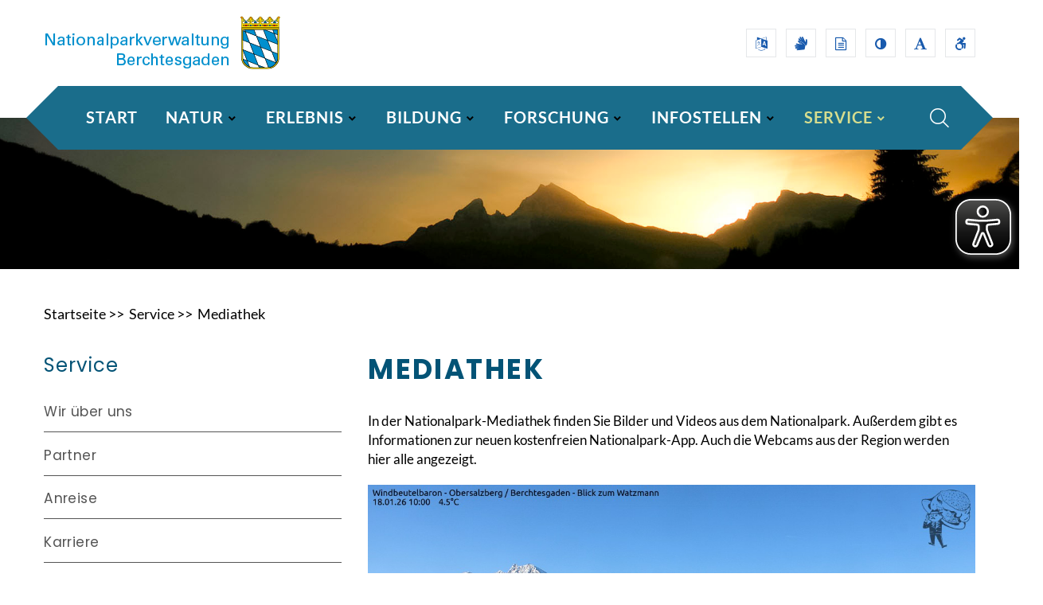

--- FILE ---
content_type: text/html; charset=UTF-8
request_url: https://nationalpark-berchtesgaden.bayern.de/service/mediathek/index.htm
body_size: 11329
content:

<!DOCTYPE html>
<html class="wide wow-animation" lang="de"><!-- InstanceBegin template="/Templates/service_mediathek_ebene3.dwt" codeOutsideHTMLIsLocked="false" -->
	<head>
		<!-- InstanceBeginEditable name="head" -->
  <title>Mediathek des Nationalparks Berchtesgaden</title>
  <meta name="keywords" content="Bilder, Informationen zur neuen kostenfreien Nationalpark-App, Nationalpark, Nationalpark Berchtesgaden, Nationalpark-Mediathek, Videos, Webcams aus der Region" />
  <meta name="description" content="In der Nationalpark-Mediathek finden Sie Bilder und Videos aus dem Nationalpark. Außerdem gibt es Informationen zur neuen kostenfreien Nationalpark-App. Auch die Webcams aus der Region werden hier alle angezeigt." />
  <meta name="keytomain" content="0" />
  <meta name="authority" content="Nationalparkverwaltung Berchtesgaden" />
  <meta name="date" content="2022-02-16" />
  <meta name="update-date" content="2022-02-16" />
  <meta name="expires" content="2023-02-16" />
  <meta name="copyright" content="Nationalparkverwaltung Berchtesgaden 2021" />
  <meta name="web" content="npbgd2019" />
  <meta name="lang" content="de" />
  <meta name="authority_ID" content="139" />
  <meta name="copyright_ID" content="159" />
  <meta name="ConfigHeader" content="11000001" />
  <meta name="ConfigFooter" content="100100000000" />
  <meta name="ConfigConvertTor" content="000" />
  <meta name="robots" content="index, follow" />
  <meta name="template_header_data" content="internet_webServiceMediathek" />
  <meta name="template_footer_stamp" content="20220208141028929" />
  <meta name="template_header_stamp" content="20220209100320089" />
  <meta name="template_metainfo" content="standard" />
  <meta name="template_header" content="standard" />
  <meta name="template_footer" content="standard" />
  <meta name="DC.TITLE" content="Mediathek des Nationalparks Berchtesgaden" />
  <meta name="DC.DATE.CREATION" content="2022-02-16" />
  <meta name="DC.DATE.MODIFIED" content="2022-02-16" />
  <meta name="DC.DATE.VALIDTO" content="2023-02-16" />
  <meta name="DC.RIGHTS" content="Nationalparkverwaltung Berchtesgaden 2021" />
  <meta name="DC.LANGUAGE" content="de" />
  <meta name="DC.CREATOR.CORPORATE" content="Nationalparkverwaltung Berchtesgaden" />
  <!-- InstanceEndEditable -->

        <!-- Klaro Beginn -->
		<!--?php include $_SERVER["DOCUMENT_ROOT"]."/include/php/klaro.php";?-->
		<!-- Klaro Ende -->
        
        <meta charset="utf-8">
        <meta name="viewport" content="width=device-width, height=device-height, initial-scale=1.0">
        <meta http-equiv="X-UA-Compatible" content="IE=edge">
        <link rel="icon" href="/images/favicon.svg" type="image/x-icon">
    
        <!-- Beginn Script Button -->
        <!--?php include $_SERVER["DOCUMENT_ROOT"]."/include/php/accordeon.php"; ?--> 
        <!-- Ende Script Button -->

        <!-- Beginn Script Button -->
                <link rel="stylesheet" href="/css/bootstrap.css">
        <link rel="stylesheet" href="/css/fonts.css">        <link rel="stylesheet" href="/css/fonts_lato.css">        <link rel="stylesheet" href="/css/fonts_poppins.css">        <link rel="stylesheet" href="/css/style.css">

        <link href="/responsive/css/global_breit.css" type="text/css" rel="stylesheet" />
        <link href="/responsive/css/lokal_breit.css" type="text/css" rel="stylesheet" />
        <link href="/responsive/css/lokal_npv.css" type="text/css" rel="stylesheet" />
		<!--<link href="../natur/wissenswertes/frueher_heute/twentytwenty.css" type="text/css" rel="stylesheet" />-->
        <style>.ie-panel{display: none;background: #212121;padding: 10px 0;box-shadow: 3px 3px 5px 0 rgba(0,0,0,.3);clear: both;text-align:center;position: relative;z-index: 1;} html.ie-10 .ie-panel, html.lt-ie-10 .ie-panel {display: block;}</style>
 
        <!-- Ende Script Button -->

        <!-- Beginn Script Button -->
                <!-- Shortcut-Icons -->
        <!--<link rel="icon" type="image/svg+xml" href="favicon.svg" sizes="any">-->
        <link rel='mask-icon' href='/np-bgd.svg' color='white'>
        
        <link rel="apple-touch-icon" sizes="57x57" href="/apple-icon-57x57.png">
        <link rel="apple-touch-icon" sizes="60x60" href="/apple-icon-60x60.png">
        <link rel="apple-touch-icon" sizes="72x72" href="/apple-icon-72x72.png">
        <link rel="apple-touch-icon" sizes="76x76" href="/apple-icon-76x76.png">
        <link rel="apple-touch-icon" sizes="114x114" href="/apple-icon-114x114.png">
        <link rel="apple-touch-icon" sizes="120x120" href="/apple-icon-120x120.png">
        <link rel="apple-touch-icon" sizes="144x144" href="/apple-icon-144x144.png">
        <link rel="apple-touch-icon" sizes="152x152" href="/apple-icon-152x152.png">
        <link rel="apple-touch-icon" sizes="180x180" href="/apple-icon-180x180.png">
        <link rel="icon" type="image/png" sizes="192x192"  href="/android-icon-192x192.png">
        
        <link rel="icon" type="image/png" sizes="16x16" href="/favicon-16x16.png">
        <link rel="icon" type="image/png" sizes="32x32" href="/favicon-32x32.png">
        <link rel="icon" type="image/png" sizes="96x96" href="/favicon-96x96.png">
        <link rel="manifest" href="/manifest.json">
        
 
        <!-- Ende Script Button -->

        <meta name="msapplication-config" content="browserconfig.xml" />
        <meta name="application-name" content="NP BGD" />

        <!-- Beginn Script Button -->
        <style>
.button_hoverable_button1 {
	background-color:#1a6d8b;
  border: none;
  color: white;
  padding: 5px 20px;
  text-align: center;
  text-decoration: none;
  display: inline-block;
  font-size: 16px;
  margin: 4px 2px;
  -webkit-transition-duration: 0.4s; /* Safari */
  transition-duration: 0.4s;
  cursor: pointer;
}

.button_hoverable_button1 {
  background-color: #1a6d8b; 
  color: white; 
  border: 2px solid #1a6d8b;
	border-radius: 5px;
}

.button_hoverable_button1:hover {
  background-color: white;
  color: #1a6d8b; 
}

.button_hoverable_button2 {
	background-color:#adc04b;
  border: none;
  color: white;
  padding: 16px 32px;
  text-align: center;
  text-decoration: none;
  display: inline-block;
  font-size: 16px;
  margin: 4px 2px;
  -webkit-transition-duration: 0.4s; /* Safari */
  transition-duration: 0.4s;
  cursor: pointer;
  width:19%;
  float:left;
}

.button_hoverable_button2 {
  background-color: white; 
  color: #adc04b; 
  border: 2px solid #adc04b;
}

.button_hoverable_button2:hover {
  background-color: #adc04b;
  color: white;
}

.button2 {
  background-color: white; 
  color: black; 
  border: 2px solid #008CBA;
}

.button2:hover {
  background-color: #008CBA;
  color: white;
}

.button3 {
  background-color: white; 
  color: black; 
  border: 2px solid #f44336;
}

.button3:hover {
  background-color: #f44336;
  color: white;
}

.button4 {
  background-color: white;
  color: black;
  border: 2px solid #e7e7e7;
}

.button4:hover {background-color: #e7e7e7;}

.button5 {
  background-color: white;
  color: black;
  border: 2px solid #555555;
}

.button5:hover {
  background-color: #555555;
  color: white;
}

.button_hoverable_button100 {
	width:100%;
	background-color:#adc04b;
  border: none;
  color: white;
  padding: 16px 32px;
  text-align: center;
  text-decoration: none;
  display: inline-block;
  font-size: 16px;
  margin: 4px 2px;
  -webkit-transition-duration: 0.4s; /* Safari */
  transition-duration: 0.4s;
  cursor: pointer;
}

.button_hoverable_button100 {
  background-color: white; 
  color: #adc04b; 
  border: 2px solid #adc04b;
}

.button_hoverable_button100:hover {
  background-color: #adc04b;
  color: white;
}

</style>
 
        <!-- Ende Script Button -->

        <!-- Beginn Script Button -->
        <!-- Beginn eye-able -->
<script async src="https://www.nationalpark-berchtesgaden.bayern.de/eyeable/public/js/www.nationalpark-berchtesgaden.bayern.de.js"></script>
<script async src="https://www.nationalpark-berchtesgaden.bayern.de/eyeable/public/js/eyeAble.js"></script>
<!-- Ende eye-able -->
 
        <!-- Ende Script Button -->

		<!-- Matomo Beginn -->
		<!-- Matomo -->
<script>
  var _paq = window._paq = window._paq || [];
  /* tracker methods like "setCustomDimension" should be called before "trackPageView" */
    _paq.push(['requireCookieConsent']);
_paq.push(["setDocumentTitle", document.domain + "/" + document.title]);
  _paq.push(["setCookieDomain", "*.www.nationalpark-berchtesgaden.bayern.de"]);
  _paq.push(["disableCookies"]);
  _paq.push(['trackPageView']);
  _paq.push(['enableLinkTracking']);
  (function() {
    var u="//stmuv-statistik.bybn.de/analytics/";
    _paq.push(['setTrackerUrl', u+'matomo.php']);
    _paq.push(['setSiteId', '6']);
    var d=document, g=d.createElement('script'), s=d.getElementsByTagName('script')[0];
    g.async=true; g.src=u+'matomo.js'; s.parentNode.insertBefore(g,s);
  })();
</script>
<noscript><p><img referrerpolicy="no-referrer-when-downgrade" src="//stmuv-statistik.bybn.de/analytics/matomo.php?idsite=6&amp;rec=1" style="border:0;" alt="Matomo" /></p></noscript>
<!-- End Matomo Code -->
		<!-- Matomo Ende -->

	</head>
	<body>

            <!-- Header Modern-->
            <header class="page-header page-header-modern">
                <!-- RD Navbar - Beginn -->
                        <div class="rd-navbar-wrap">
          <nav class="rd-navbar rd-navbar-modern" data-layout="rd-navbar-fixed" data-sm-layout="rd-navbar-fixed" data-md-layout="rd-navbar-fixed" data-md-device-layout="rd-navbar-fixed" data-lg-layout="rd-navbar-static" data-lg-device-layout="rd-navbar-static" data-xl-layout="rd-navbar-static" data-xl-device-layout="rd-navbar-static" data-lg-stick-up-offset="130px" data-xl-stick-up-offset="130px" data-xxl-stick-up-offset="130px" data-lg-stick-up="true" data-xl-stick-up="true" data-xxl-stick-up="true">

        <!-- Beginn Kopfleiste -->
                    <div class="rd-navbar-collapse-toggle rd-navbar-fixed-element-1" data-rd-navbar-toggle=".rd-navbar-collapse"><span></span></div>
            <div class="rd-navbar-aside-outer">
              <div class="rd-navbar-aside">
                <!-- RD Navbar Panel-->
                <div class="rd-navbar-panel">
                  <!-- RD Navbar Toggle-->
                  <button title="Navigation" class="rd-navbar-toggle" data-rd-navbar-toggle=".rd-navbar-nav-wrap"><span></span></button>
                  <!-- RD Navbar Brand-->
                  <div class="rd-navbar-brand"><a title="Zur Startseite des Internetangebots" class="brand" href="https://www.nationalpark-berchtesgaden.bayern.de/index.htm"><img src="../../../images/schriftzug_nationalpark_420x66.png" alt="Das Bild zeigt das Logo und den Schriftzug Nationalpark Berchtesgaden neben dem kleinen Bayerischen Staatswappen" /></a></div>
                </div>
                <div class="rd-navbar-collapse">
                 
                  <ul class="list-inline list-inline-xs list-inline-middle">
                    <li><a title="English language" class="icon-square-classic fa-language novi-icon" href="../../../english/index.htm"></a></li>
                    <li><a title="Gebärdensprache" class="icon-square-classic fa-sign-language novi-icon" href="../../../service/sprachen/gebaerdensprache/index.htm"></a></li>
                    <li><a title="Leichte Sprache" class="icon-square-classic fa-file-text-o novi-icon" href="../../../service/sprachen/leichte_sprache/index.htm"></a></li>
                    <li><a title="Kontrast ändern" class="icon-square-classic fa-adjust novi-icon" href="../../../service/hinweise/farbkontrast/index.htm"></a></li>
                    <li><a title="Schrift vergössern" class="icon-square-classic fa-font novi-icon" href="../../../service/hinweise/schrift/index.htm"></a></li>
                    <li><a title="Barrierefreiheitserklärung" class="icon-square-classic fa-wheelchair-alt novi-icon" href="../../../service/hinweise/barrierefreiheit/index.htm"></a></li>
                    <!--<li><a title="Externer Link zum Instagram-Account des Nationalparks Berchtesgaden" class="icon-square-classic fa-instagram novi-icon" href="https://www.instagram.com/nationalparkberchtesgaden/" target="_blank"></a></li>
                    <li><a title="Externer Link zum Facebook-Auftritt des Nationalparks Berchtesgaden" class="icon-square-classic fa-facebook-f novi-icon" href="https://www.facebook.com/npv.bgd" target="_blank"></a></li>
                    <li><a title="Externer Link zum YouTube Kanal des Nationalparks Berchtesgaden" class="icon-square-classic fa-youtube novi-icon" href="https://www.youtube.com/channel/UCBRYBLtsB_7KD4-YJ86d9jA" target="_blank"></a></li>-->
                  </ul>
                </div>
              </div>
            </div>
 
        <!-- Ende Kopfleiste -->

            <div class="rd-navbar-main-outer">
              <div class="rd-navbar-main">
                <div class="rd-navbar-main-element">
                  <div class="rd-navbar-nav-wrap">
                    <!-- RD Navbar Nav-->
                    <ul class="rd-navbar-nav">

    <!-- Beginn - Navigation Startseite -->
        <!-- Beginn Megamenü Home -->
                              <li class="rd-nav-item"><a class="rd-nav-link" title="Startseite des Nationalparks Berchtesgaden" href="../../../../index.htm">Start</a>
                        <!-- RD Navbar Dropdown-->
                        <!--<ul class="rd-menu rd-navbar-megamenu">
                          <li class="rd-megamenu-item">
                           
                            <ul class="rd-megamenu-list">
			<li class="rd-megamenu-list-item"><a class="rd-megamenu-list-link-fett" href="../../../../service/allgemeines/index.htm" title="Allgemeines">Allgemeines</a></li>
			<li class="rd-megamenu-list-item"><a class="rd-megamenu-list-link" href="../../../../index.htm" title="Startseite von www.nationalpark-berchtesgaden.bayern.de">&raquo; Startseite</a></li>
			<li class="rd-megamenu-list-item"><a class="rd-megamenu-list-link" href="../../../../service/allgemeines/sitemap/index.htm" title="Sitemap">&raquo; Sitemap</a></li>
			<li class="rd-megamenu-list-item"><a class="rd-megamenu-list-link" href="../../../../service/allgemeines/fragen/index.htm" title="Häufige Fragen">&raquo; Häufige Fragen</a></li>
                            </ul>

                          </li>

                          <li class="rd-megamenu-item">
                            
                            <ul class="rd-megamenu-list">
			<li class="rd-megamenu-list-item"><a class="rd-megamenu-list-link-fett" href="../../../../service/sprachen/index.htm" title="Sprachen">Sprachen</a></li>
			<li class="rd-megamenu-list-item"><a class="rd-megamenu-list-link" href="../../../../service/sprachen/englisch/index.htm" title="Englisch">&raquo; Englisch</a></li>
			<li class="rd-megamenu-list-item"><a class="rd-megamenu-list-link" href="../../../../service/sprachen/gebaerdensprache/index.htm" title="Gebärdensprache">&raquo; Gebärdensprache</a></li>
			<li class="rd-megamenu-list-item"><a class="rd-megamenu-list-link" href="../../../../service/sprachen/leichte_sprache/index.htm" title="Leichte Sprache">&raquo; Leichte Sprache</a></li>
                            </ul>
                          </li>
 
                          <li class="rd-megamenu-item">
                            
                            <ul class="rd-megamenu-list">
			<li class="rd-megamenu-list-item"><a class="rd-megamenu-list-link-fett" href="../../../../service/hinweise/index.htm" title="Hinweise">Hinweise</a></li>
			<li class="rd-megamenu-list-item"><a class="rd-megamenu-list-link" href="../../../../service/hinweise/datenschutz/index.htm" title="Datenschutz">&raquo; Datenschutz</a></li>
			<li class="rd-megamenu-list-item"><a class="rd-megamenu-list-link" href="../../../../service/hinweise/impressum/index.htm" title="Impressum">&raquo; Impressum</a></li>
			<li class="rd-megamenu-list-item"><a class="rd-megamenu-list-link" href="../../../../service/hinweise/kontakt/index.htm" title="Kontakt">&raquo; Kontakt</a></li>
                            </ul>
                          </li>
                          <li class="rd-megamenu-item">
                            
                            <ul class="rd-megamenu-list">
			<li class="rd-megamenu-list-item"><a class="rd-megamenu-list-link-fett" href="../../../../service/social_media/index.htm" title="Social Media">Social Media</a></li>
			<li class="rd-megamenu-list-item"><a class="rd-megamenu-list-link" href="../../../../service/social_media/facebook/index.htm" title="Facebook">&raquo; Facebook</a></li>
			<li class="rd-megamenu-list-item"><a class="rd-megamenu-list-link" href="../../../../service/social_media/instagram/index.htm" title="Instagram">&raquo; Instagram</a></li>
			<li class="rd-megamenu-list-item"><a class="rd-megamenu-list-link" href="../../../../service/social_media/youtube/index.htm" title="YouTube">&raquo; YouTube</a></li>
                            </ul>
                          </li>
                        </ul>-->
                      </li>
 
        <!-- Ende Megamenü Home -->
    <!-- Ende - Navigation Startseite -->

    <!-- Beginn - Navigation Nationalpark Berchtesgaden -->
        <!-- Beginn Megamenü Nationalpark -->
                              <li class="rd-nav-item"><a class="rd-nav-link" href="../../../../../natur/index.htm" title="Nationalpark Berchtesgaden - Der Einzige Alpennationalpark Deutschlands">NATUR</a>
                        <!-- RD Navbar Dropdown-->
                        <ul class="rd-menu rd-navbar-megamenu">
                          <li class="rd-megamenu-item">
                           
                            <ul class="rd-megamenu-list">
			<li class="rd-megamenu-list-item"><a class="rd-megamenu-list-link-fett" href="../../../../../natur/nationalpark/index.htm" title="Nationalpark Berchtesgaden">Nationalpark</a></li>
			<li class="rd-megamenu-list-item"><a class="rd-megamenu-list-link" href="../../../../../natur/nationalpark/ziele/index.htm" title="Ziele">&raquo; Ziele</a></li>
			<li class="rd-megamenu-list-item"><a class="rd-megamenu-list-link" href="../../../../../natur/nationalpark/zonierung/index.htm" title="Zonierung">&raquo; Zonierung</a></li>
			<li class="rd-megamenu-list-item"><a class="rd-megamenu-list-link" href="../../../../../natur/nationalpark/geschichte/index.htm" title="Geschichte">&raquo; Geschichte</a></li>
			<li class="rd-megamenu-list-item"><a class="rd-megamenu-list-link" href="../../../../../natur/nationalpark/management/index.htm" title="Management">&raquo; Management</a></li>
			<li class="rd-megamenu-list-item"><a class="rd-megamenu-list-link" href="../../../../../natur/nationalpark/verordnungen/index.htm" title="NP-Plan / Verordnungen">&raquo; NP-Plan / Verordnungen</a></li>
			<li class="rd-megamenu-list-item"><a class="rd-megamenu-list-link" href="../../../../../natur/nationalpark/foerderverein/index.htm" title="Förderverein">&raquo; Förderverein</a></li>
                            </ul>

                          </li>

                          <li class="rd-megamenu-item">
                            
                            <ul class="rd-megamenu-list">
			<li class="rd-megamenu-list-item"><a class="rd-megamenu-list-link-fett" href="../../../../../natur/wissenswertes/index.htm" title="Wissenswertes">Wissenswertes</a></li>
			<li class="rd-megamenu-list-item"><a class="rd-megamenu-list-link" href="../../../../../natur/wissenswertes/frueher_heute/index.htm" title="Früher und Heute">&raquo; Früher und Heute</a></li>
			<li class="rd-megamenu-list-item"><a class="rd-megamenu-list-link" href="../../../../../natur/wissenswertes/lebensraume/index.htm" title="Lebensräume">&raquo; Lebensräume</a></li>
			<li class="rd-megamenu-list-item"><a class="rd-megamenu-list-link" href="../../../../../natur/wissenswertes/geologie/index.htm" title="Geologie">&raquo; Geologie</a></li>
			<li class="rd-megamenu-list-item"><a class="rd-megamenu-list-link" href="../../../../../natur/wissenswertes/flora/index.htm" title="Flora">&raquo; Flora</a></li>
			<li class="rd-megamenu-list-item"><a class="rd-megamenu-list-link" href="../../../../../natur/wissenswertes/fauna/index.htm" title="Fauna">&raquo; Fauna</a></li>
			<li class="rd-megamenu-list-item"><a class="rd-megamenu-list-link" href="../../../../../natur/wissenswertes/klima/index.htm" title="Klima">&raquo; Klima</a></li>
                            </ul>
                          </li>
 
                          <li class="rd-megamenu-item">
                            
                            <ul class="rd-megamenu-list">
			<li class="rd-megamenu-list-item"><a class="rd-megamenu-list-link-fett" href="../../../../../natur/auszeichnungen/index.htm" title="Auszeichnung">Auszeichnungen</a></li>
			<li class="rd-megamenu-list-item"><a class="rd-megamenu-list-link" href="../../../../../natur/auszeichnungen/iucn/index.htm" title="IUCN">&raquo; IUCN</a></li>
			<li class="rd-megamenu-list-item"><a class="rd-megamenu-list-link" href="../../../../../natur/auszeichnungen/europadiplom/index.htm" title="Europadiplom">&raquo; Europadiplom</a></li>
			<li class="rd-megamenu-list-item"><a class="rd-megamenu-list-link" href="../../../../../natur/auszeichnungen/emas/index.htm" title="EMAS/SDG-Report">&raquo; EMAS/SDG-Report</a></li>
			<li class="rd-megamenu-list-item"><a class="rd-megamenu-list-link" href="../../../../../natur/auszeichnungen/undekade/index.htm" title="UN-Dekade">&raquo; UN-Dekade</a></li>
			<li class="rd-megamenu-list-item"><a class="rd-megamenu-list-link" href="../../../../../natur/auszeichnungen/umweltbildung/index.htm" title="Qualitätsnetzwerk BNE">&raquo; Qualitätsnetzwerk BNE</a></li>
			<li class="rd-megamenu-list-item"><a class="rd-megamenu-list-link" href="../../../../../natur/auszeichnungen/barrierefreiheit/index.htm" title="Barrierefreiheit">&raquo; Barrierefreiheit</a></li>

                            </ul>
                          </li>
                          <li class="rd-megamenu-item">
                            
                            <ul class="rd-megamenu-list">
			<!--<li class="rd-megamenu-list-item"><img class="bild_navi" src="../../../../../pic/aktuelles/navigation/lebensraum_management.jpg" alt="Grafik Lebensraum Management" title="Grafik Lebensraum Management"></li>
			<li class="rd-megamenu-list-item"><a class="rd-megamenu-list-link" href="../../../../../../natur/index.htm" title="Nationalpark Berchtesgaden - Der Einzige Alpennationalpark Deutschlands"><img class="bild_navi" src="../../../../../../pic/aktuelles/navigation/lebensraum_management.jpg" alt="Grafik Lebensraum Management" title="Grafik Lebensraum Management"></a></li>-->
                            </ul>
                          </li>
                        </ul>
                      </li>
 
        <!-- Ende Megamenü Nationalpark -->
    <!-- Ende - Navigation Nationalpark -->

    <!-- Beginn - Navigation Angebote -->
        <!-- Beginn Megamenü Angebote -->
                              <li class="rd-nav-item"><a class="rd-nav-link" href="../../../../../erlebnis/index.htm" title="Erlebnis">ERLEBNIS</a>
                         <ul class="rd-menu rd-navbar-megamenu">
                          <li class="rd-megamenu-item">
                           
                            <ul class="rd-megamenu-list">
			<li class="rd-megamenu-list-item"><a class="rd-megamenu-list-link-fett" href="../../../../../erlebnis/regeln_hinweise/index.htm" title="Regeln &amp; Hinweise">Regeln &amp; Hinweise</a></li>
			<li class="rd-megamenu-list-item"><a class="rd-megamenu-list-link" href="../../../../../erlebnis/regeln_hinweise/verhaltensregeln/index.htm" title="Verhaltensregeln">&raquo; Verhaltensregeln</a></li>
			<li class="rd-megamenu-list-item"><a class="rd-megamenu-list-link" href="../../../../../erlebnis/regeln_hinweise/sicherheit/index.htm" title="Sicherheit im Hochgebirge">&raquo; Sicherheit im Hochgebirge</a></li>
			<li class="rd-megamenu-list-item"><a class="rd-megamenu-list-link" href="../../../../../erlebnis/regeln_hinweise/begehbarkeit/index.htm" title="Begehbarkeit der Wege">&raquo; Begehbarkeit der Wege</a></li>
			<li class="rd-megamenu-list-item"><a class="rd-megamenu-list-link" href="../../../../../erlebnis/regeln_hinweise/berghuetten/index.htm" title="Berghütten &amp; Almen">&raquo; Berghütten &amp; Almen</a></li>
			<li class="rd-megamenu-list-item"><a class="rd-megamenu-list-link" href="../../../../../erlebnis/regeln_hinweise/kletterkonzept/index.htm" title="Kletterkonzept">&raquo; Kletterkonzept</a></li>
			<li class="rd-megamenu-list-item"><a class="rd-megamenu-list-link" href="../../../../../erlebnis/regeln_hinweise/gleitschirm/index.htm" title="Gleitschirmflieger">&raquo; Gleitschirmflieger</a></li>
                            </ul>
                          </li>
                          <li class="rd-megamenu-item">
                            
                            <ul class="rd-megamenu-list">
			<li class="rd-megamenu-list-item"><a class="rd-megamenu-list-link-fett" href="../../../../../erlebnis/unterwegs/index.htm" title="Tipps für Unterwegs">Tipps für Unterwegs</a></li>
			<li class="rd-megamenu-list-item"><a class="rd-megamenu-list-link" href="../../../../../erlebnis/unterwegs/wandern/index.htm" title="Wandern">&raquo; Wandern</a></li>
			<li class="rd-megamenu-list-item"><a class="rd-megamenu-list-link" href="../../../../../erlebnis/unterwegs/radfahren/index.htm" title="Radfahren">&raquo; Radfahren</a></li>
			<li class="rd-megamenu-list-item"><a class="rd-megamenu-list-link" href="../../../../../erlebnis/unterwegs/barrierefrei/index.htm" title="Barrierefrei">&raquo; Barrierefrei</a></li>
			<li class="rd-megamenu-list-item"><a class="rd-megamenu-list-link" href="../../../../../erlebnis/unterwegs/wintertouren/index.htm" title="Wintertouren">&raquo; Wintertouren</a></li>
			<li class="rd-megamenu-list-item"><a class="rd-megamenu-list-link" href="../../../../../erlebnis/unterwegs/toilette/index.htm" title="Draußen auf´s Klo">&raquo; Draußen auf’s Klo</a></li>
                            </ul>
                          </li>
                          <li class="rd-megamenu-item">
                            
                            <ul class="rd-megamenu-list">
			<li class="rd-megamenu-list-item"><a class="rd-megamenu-list-link-fett" href="../../../../../erlebnis/veranstaltungen/index.htm" title="Veranstaltungen">Veranstaltungen</a></li>
			<li class="rd-megamenu-list-item"><a class="rd-megamenu-list-link" href="../../../../../erlebnis/veranstaltungen/wanderprogramm/index.htm" title="Wandern für Alle">&raquo; Wandern für Alle</a></li>
			<li class="rd-megamenu-list-item"><a class="rd-megamenu-list-link" href="../../../../../erlebnis/veranstaltungen/lange_nacht/index.htm" title="Lange Nacht der Museen">&raquo; Lange Nacht der Museen</a></li>
			<li class="rd-megamenu-list-item"><a class="rd-megamenu-list-link" href="../../../../../erlebnis/veranstaltungen/naturfilm/index.htm" title="Naturfilmabende">&raquo; Naturfilmabende</a></li>
			<li class="rd-megamenu-list-item"><a class="rd-megamenu-list-link" href="../../../../../erlebnis/veranstaltungen/ferienprogramm/index.htm" title="Ferienprogramm">&raquo; Ferienprogramm</a></li>
			<!--<li class="rd-megamenu-list-item"><a class="rd-megamenu-list-link" href="../../../../../erlebnis/veranstaltungen/hdb/index.htm" title="Ein Fest für Alle am 3.Oktober">&raquo; Ein Fest für Alle am 3.Oktober</a></li>-->
			<!--<li class="rd-megamenu-list-item"><a class="rd-megamenu-list-link" href="../../../../../../erlebnis/veranstaltungen/sonderprogramm/index.htm" title="Sonderprogramme">&raquo; Sonderprogramme</a></li>-->
                            </ul>
                          </li>
                          <li class="rd-megamenu-item">
                            
                            <ul class="rd-megamenu-list">
			<!--<li class="rd-megamenu-list-item"><img class="bild_navi" src="../../../../../pic/aktuelles/navigation/erholung.jpg" alt="Grafik Erholung" title="Grafik Erholung"></li>
			<li class="rd-megamenu-list-item"><a class="rd-megamenu-list-link" href="../../../../../../erlebnis/index.htm" title="Erlebnis"><img class="bild_navi" src="../../../../../../pic/aktuelles/navigation/erholung.jpg" alt="Grafik Erholung" title="Grafik Erholung"></a></li>-->
                            </ul>
                          </li>
                        </ul>
                      
                      </li>
 
        <!-- Ende Megamenü Angebote -->
    <!-- Ende - Navigation Angebote -->

    <!-- Beginn - Navigation Service -->
        <!-- Beginn Megamenü Service -->
        <li class="rd-nav-item"><a class="rd-nav-link" href="../../../../../bildung/index.htm" title="Bildung">BILDUNG</a>
	<ul class="rd-menu rd-navbar-megamenu">
		<li class="rd-megamenu-item">
			<ul class="rd-megamenu-list">
                <li class="rd-megamenu-list-item"><a class="rd-megamenu-list-link-fett" href="../../../../../bildung/gruppen/index.htm" title="Programme für Gruppen">Für Gruppen</a></li>
                <li class="rd-megamenu-list-item"><a class="rd-megamenu-list-link" href="../../../../../bildung/gruppen/informationen/index.htm" title="Allgemeine Informationen">&raquo; Allgemeine Informationen</a></li>
                <li class="rd-megamenu-list-item"><a class="rd-megamenu-list-link" href="../../../../../bildung/gruppen/kindergarten_grundschule/index.htm" title="Kindergärten & Grundschulen">&raquo; Kindergärten, Grundschule</a></li>
                <li class="rd-megamenu-list-item"><a class="rd-megamenu-list-link" href="../../../../../bildung/gruppen/weiterfuehrende_schulen/index.htm" title="Weiterführende Schulen">&raquo; Weiterführende Schulen</a></li>
                <li class="rd-megamenu-list-item"><a class="rd-megamenu-list-link" href="../../../../../bildung/gruppen/erwachsene/index.htm" title="Erwachsene">&raquo; Erwachsene</a></li>
                <li class="rd-megamenu-list-item"><a class="rd-megamenu-list-link" href="../../../../../bildung/gruppen/vertikale_wildnis/index.htm" title="Führungen durch die Ausstellung &raquo;Vertikale Wildnis&laquo;">&raquo; Führung durch Ausstellung</a></li>
			</ul>
		</li>
		<li class="rd-megamenu-item">
			<ul class="rd-megamenu-list">
                <li class="rd-megamenu-list-item"><a class="rd-megamenu-list-link-fett" href="../../../../../bildung/kinder_jugend_gruppen/index.htm" title="Nationalpark Kinder- und Jugendgruppen">Kinder- &amp; Jugendgruppen</a></li>
                <li class="rd-megamenu-list-item"><a class="rd-megamenu-list-link" href="../../../../../bildung/kinder_jugend_gruppen/ziele/index.htm" title="Ziele">&raquo; Ziele</a></li>
                <li class="rd-megamenu-list-item"><a class="rd-megamenu-list-link" href="../../../../../bildung/kinder_jugend_gruppen/informationen/index.htm" title="Allgemeine Informationen">&raquo; Allgemeine Informationen</a></li>
                <li class="rd-megamenu-list-item"><a class="rd-megamenu-list-link" href="../../../../../bildung/kinder_jugend_gruppen/kinder/index.htm" title="Für Kinder (5-12 Jahre)">&raquo; Kinder (5-12 Jahre)</a></li>
                <li class="rd-megamenu-list-item"><a class="rd-megamenu-list-link" href="../../../../../bildung/kinder_jugend_gruppen/jugendliche/index.htm" title="Für Jugendliche (ab 13 Jahren)">&raquo; Jugendliche (ab 13 Jahren)</a></li>
                <li class="rd-megamenu-list-item"><a class="rd-megamenu-list-link" href="../../../../../bildung/kinder_jugend_gruppen/juniorranger/index.htm" title="Juniorranger-Programm">&raquo; Juniorranger-Programm</a></li>
			</ul>
		</li>
		<li class="rd-megamenu-item">
			<ul class="rd-megamenu-list">
                <li class="rd-megamenu-list-item"><a class="rd-megamenu-list-link-fett" href="../../../../../bildung/partnerschulen/index.htm" title="Partnerschulen">Partnerschulen</a></li>
                <li class="rd-megamenu-list-item"><a class="rd-megamenu-list-link" href="../../../../../bildung/partnerschulen/projekt/index.htm" title="Info zum Projekt">&raquo; Info zum Projekt</a></li>
                <li class="rd-megamenu-list-item"><a class="rd-megamenu-list-link" href="../../../../../bildung/partnerschulen/veranstaltungen/index.htm" title="Veranstaltungen &amp; Schulprojekte">&raquo; Veranstaltungen &amp; Schulprojekte</a></li>
                <li class="rd-megamenu-list-item"><a class="rd-megamenu-list-link" href="../../../../../bildung/partnerschulen/schulen/index.htm" title="Teilnehmende Schulen">&raquo; Teilnehmende Schulen</a></li>
                <li class="rd-megamenu-list-item"><a class="rd-megamenu-list-link" href="../../../../../bildung/partnerschulen/newsletter/index.htm" title="Newsletter">&raquo; Newsletter</a></li>
                <li class="rd-megamenu-list-item"><a class="rd-megamenu-list-link" href="../../../../../bildung/partnerschulen/alpenschule/index.htm" title="Alpenschule">&raquo; Alpenschule</a></li>
			</ul>
		</li>
		<li class="rd-megamenu-item">
			<ul class="rd-megamenu-list">
			<!--<li class="rd-megamenu-list-item"><img class="bild_navi" src="../../../../../pic/aktuelles/navigation/bildung.jpg" alt="Grafik Bildung" title="Grafik Bildung"></li>
			<li class="rd-megamenu-list-item"><a class="rd-megamenu-list-link" href="../../../../../bildung/index.htm" title="Bildung"><img class="bild_navi" src="../../../../../pic/aktuelles/navigation/bildung.jpg" alt="Grafik Bildung" title="Grafik Bildung"></a></li>-->
			</ul>
		</li>
	</ul>
</li>
 
        <!-- Ende Megamenü Service -->
    <!-- Ende - Navigation Service -->

    <!-- Beginn - Navigation Service -->
        <!-- Beginn Megamenü Service -->
                            <li class="rd-nav-item"><a class="rd-nav-link" href="../../../../../forschung/index.htm" title="Forschung">FORSCHUNG</a>
                        <!-- RD Navbar Megamenu-->
                        <ul class="rd-menu rd-navbar-megamenu">
                          <li class="rd-megamenu-item">
                            
                            <ul class="rd-megamenu-list">
            <li class="rd-megamenu-list-item"><a class="rd-megamenu-list-link-fett" href="../../../../../forschung/projekte/index.htm" title="Projekte">Projekte</a></li>
            <li class="rd-megamenu-list-item"><a class="rd-megamenu-list-link" href="../../../../../forschung/projekte/aktuell/index.htm" title="Aktuelle Projekte">&raquo; Aktuell</a></li>
            <li class="rd-megamenu-list-item"><a class="rd-megamenu-list-link" href="../../../../../forschung/projekte/abgeschlossen/index.htm" title="Abgeschlossene Projekte">&raquo; Abgeschlossen</a></li>
 
			<li class="rd-megamenu-list-item"><a class="rd-megamenu-list-link-fett" href="../../../../../forschung/daten/index.htm" title="Daten">Daten</a></li>
			<li class="rd-megamenu-list-item"><a class="rd-megamenu-list-link" href="../../../../../forschung/daten/management/index.htm" title="AG Datenmanagement">&raquo; AG Datenmanagement</a></li>
			<li class="rd-megamenu-list-item"><a class="rd-megamenu-list-link" href="../../../../../forschung/daten/basisdaten/index.htm" title="Basisdaten">&raquo; Basisdaten</a></li>
                           </ul>
                          </li>
                          <li class="rd-megamenu-item">
                           
                            <ul class="rd-megamenu-list">
			<li class="rd-megamenu-list-item"><a class="rd-megamenu-list-link-fett" href="../../../../../forschung/monitoring/index.htm" title="Monitoring">Monitoring</a></li>
			<li class="rd-megamenu-list-item"><a class="rd-megamenu-list-link" href="../../../../../forschung/monitoring/steinadler/index.htm" title="Steinadler">&raquo; Steinadler</a></li>
			<li class="rd-megamenu-list-item"><a class="rd-megamenu-list-link" href="../../../../../forschung/monitoring/bartgeier/index.htm" title="Bartgeier">&raquo; Bartgeier</a></li>
			<li class="rd-megamenu-list-item"><a class="rd-megamenu-list-link" href="../../../../../forschung/monitoring/klima/index.htm" title="Klima">&raquo; Klima</a></li>
			<li class="rd-megamenu-list-item"><a class="rd-megamenu-list-link" href="../../../../../forschung/monitoring/quellen/index.htm" title="Quellen">&raquo; Quellen</a></li>
			<li class="rd-megamenu-list-item"><a class="rd-megamenu-list-link" href="../../../../../forschung/monitoring/artenvielfalt/index.htm" title="Artenvielfalt">&raquo; Artenvielfalt</a></li>
			<li class="rd-megamenu-list-item"><a class="rd-megamenu-list-link" href="../../../../../forschung/monitoring/waldinventur/index.htm" title="Waldinventur-Intensivplots">&raquo; Intensivplots</a></li>
                            </ul>
                          </li>
                          <li class="rd-megamenu-item">
                           
                            <ul class="rd-megamenu-list">
			<li class="rd-megamenu-list-item"><a class="rd-megamenu-list-link-fett" href="../../../../../forschung/kooperationen/index.htm" title="Kooperationen">Kooperationen</a></li>
			<li class="rd-megamenu-list-item"><a class="rd-megamenu-list-link" href="../../../../../forschung/kooperationen/tum/index.htm" title="TU München">&raquo; TU München</a></li>
			<li class="rd-megamenu-list-item"><a class="rd-megamenu-list-link" href="../../../../../forschung/kooperationen/klima/index.htm" title="Klima">&raquo; Klima</a></li>
			<li class="rd-megamenu-list-item"><a class="rd-megamenu-list-link" href="../../../../../forschung/kooperationen/oekosysteme/index.htm" title="Ökosysteme">&raquo; Ökosysteme</a></li>
		  <li class="rd-megamenu-list-item"><a class="rd-megamenu-list-link" href="../../../../../forschung/kooperationen/antrag/index.htm" title="Antragsstellung für externe Forschungseinrichtungen">&raquo; Antragsstellung</a></li>

			<li class="rd-megamenu-list-item"><a class="rd-megamenu-list-link-fett" href="../../../../../forschung/preis/index.htm" title="Bayerischer Nationalpark-Forschungspreis">Bayerischer Nationalpark-Forschungspreis</a></li>

                            </ul>
                          </li>
                          <li class="rd-megamenu-item">
                            
                            <ul class="rd-megamenu-list">
			<!--<li class="rd-megamenu-list-item"><img class="bild_navi" src="../../../../../pic/aktuelles/navigation/forschung.jpg" alt="Grafik Forschung" title="Grafik Forschung"></li>
			<li class="rd-megamenu-list-item"><a class="rd-megamenu-list-link" href="../../../../../../forschung/index.htm" title="Forschung"><img class="bild_navi" src="../../../../../../pic/aktuelles/navigation/forschung.jpg" alt="Grafik Forschung" title="Grafik Forschung"></a></li>-->
                            </ul>
                          </li>
                        </ul>
                      </li>
 
        <!-- Ende Megamenü Service -->
    <!-- Ende - Navigation Service -->

    <!-- Beginn - Navigation Angebote -->
        <!-- Beginn Megamenü Angebote -->
                              <li class="rd-nav-item"><a class="rd-nav-link" href="../../../../../infostellen/index.htm" title="Infostellen">INFOSTELLEN</a>
                       <ul class="rd-menu rd-navbar-megamenu">
                          <li class="rd-megamenu-item">
                            
                            <ul class="rd-megamenu-list">
			<li class="rd-megamenu-list-item"><a class="rd-megamenu-list-link-fett" href="../../../../../infostellen/haus_der_berge/index.htm" title="Haus der Berge">Haus der Berge</a></li>
			<li class="rd-megamenu-list-item"><a class="rd-megamenu-list-link" href="../../../../../infostellen/haus_der_berge/informationszentrum/index.htm" title="Informationszentrum">&raquo; Informationszentrum</a></li>
			<li class="rd-megamenu-list-item"><a class="rd-megamenu-list-link" href="../../../../../formulare/kontaktformular_sg3.htm" title="Führungen für Gruppen">&raquo; Führungen für Gruppen</a></li>
			<li class="rd-megamenu-list-item"><a class="rd-megamenu-list-link" href="../../../../../formulare/natur_erleben_anmeldung_10_vor_zehn.htm" title="Einführung Ausstellung">&raquo; Einführung Ausstellung</a></li>
			<li class="rd-megamenu-list-item"><a class="rd-megamenu-list-link" href="../../../../../formulare/natur_erleben_anmeldung_das_hoechste_leben.htm" title="Führung &raquo;Das höchste Leben&laquo;">&raquo; Führung &raquo;Das höchste Leben&laquo;</a></li>
			<li class="rd-megamenu-list-item"><a class="rd-megamenu-list-link" href="../../../../../infostellen/haus_der_berge/wechselausstellungen/index.htm" title="Wechselausstellungen">&raquo; Wechselausstellungen</a></li>
			<li class="rd-megamenu-list-item"><a class="rd-megamenu-list-link" href="../../../../../infostellen/haus_der_berge/bildungszentrum/index.htm" title="Bildungszentrum">&raquo; Bildungszentrum</a></li>
			<li class="rd-megamenu-list-item"><a class="rd-megamenu-list-link" href="../../../../../infostellen/haus_der_berge/aussengelaende/index.htm" title="Außengelände">&raquo; Außengelände</a></li>
			<li class="rd-megamenu-list-item"><a class="rd-megamenu-list-link" href="../../../../../infostellen/haus_der_berge/gastronomie/index.htm" title="Gastronomie">&raquo; Gastronomie</a></li>
                            </ul>
                          </li>
                          <li class="rd-megamenu-item">
                           
                            <ul class="rd-megamenu-list">
			<li class="rd-megamenu-list-item"><a class="rd-megamenu-list-link-fett" href="../../../../../infostellen/nationalpark_infostellen/index.htm" title="Nationalpark-Infostellen">Nationalpark-Infostellen</a></li>
			<li class="rd-megamenu-list-item"><a class="rd-megamenu-list-link" href="../../../../../infostellen/nationalpark_infostellen/hintersee/index.htm" title="Nationalpark-Infostelle Hintersee">&raquo; Hintersee («Klausbachhaus»)</a></li>
			<li class="rd-megamenu-list-item"><a class="rd-megamenu-list-link" href="../../../../../infostellen/nationalpark_infostellen/wimbachbruecke/index.htm" title="Nationalpark-Infostelle Wimbachbrücke">&raquo; Wimbachbrücke</a></li>
			<li class="rd-megamenu-list-item"><a class="rd-megamenu-list-link" href="../../../../../infostellen/nationalpark_infostellen/jenner/index.htm" title="Nationalpark-Infostelle Jenner Bergstation">&raquo; Jenner Bergstation</a></li>
			<li class="rd-megamenu-list-item"><a class="rd-megamenu-list-link" href="../../../../../infostellen/nationalpark_infostellen/bartholomae/index.htm" title="Nationalpark-Infostelle St. Bartholomä">&raquo; St. Bartholomä</a></li>
			<li class="rd-megamenu-list-item"><a class="rd-megamenu-list-link" href="../../../../../infostellen/nationalpark_infostellen/kuehroint/index.htm" title="Nationalpark-Infostelle Kühroint">&raquo; Kühroint</a></li>
			<li class="rd-megamenu-list-item"><a class="rd-megamenu-list-link" href="../../../../../infostellen/nationalpark_infostellen/engert/index.htm" title="Nationalpark-Infostelle Engert-Holzstube">&raquo; Engert-Holzstube</a></li>
                            </ul>
                          </li>
                          <li class="rd-megamenu-item">
                           
                            <ul class="rd-megamenu-list">
			<li class="rd-megamenu-list-item"><a class="rd-megamenu-list-link-fett" href="../../../../../infostellen/einrichtungen/index.htm" title="Weitere Einrichtungen">Weitere Einrichtungen</a></li>
			<li class="rd-megamenu-list-item"><a class="rd-megamenu-list-link" href="../../../../../infostellen/einrichtungen/aasoekologie/index.htm" title="Aasökologie">&raquo; Aasökologie</a></li>
			<li class="rd-megamenu-list-item"><a class="rd-megamenu-list-link" href="../../../../../infostellen/einrichtungen/beobachtungspunkt/index.htm" title="Steinadler- und Bartgeier- Beobachtungspunkt">&raquo; Beobachtungspunkte</a></li>
			<li class="rd-megamenu-list-item"><a class="rd-megamenu-list-link" href="../../../../../infostellen/einrichtungen/rotwild_fuetterung/index.htm" title="Rotwild-Fütterung">&raquo; Rotwild-Fütterung</a></li>
			<li class="rd-megamenu-list-item"><a class="rd-megamenu-list-link" href="../../../../../infostellen/einrichtungen/haengebruecke/index.htm" title="Hängebrücke">&raquo; Hängebrücke</a></li>
			<li class="rd-megamenu-list-item"><a class="rd-megamenu-list-link" href="../../../../../infostellen/einrichtungen/mobile_staende/index.htm" title="Mobile Stände">&raquo; Mobile Stände</a></li>
			<li class="rd-megamenu-list-item"><a class="rd-megamenu-list-link" href="../../../../../infostellen/einrichtungen/info2go/index.htm" title="Info2go">&raquo; Info2go</a></li>
			<li class="rd-megamenu-list-item"><a class="rd-megamenu-list-link" href="../../../../../infostellen/einrichtungen/actionbound/index.htm" title="Actionbound">&raquo; Actionbound</a></li>
                            </ul>
                          </li>
                          <li class="rd-megamenu-item">
                            
                            <ul class="rd-megamenu-list">
			<!--<li class="rd-megamenu-list-item"><img class="bild_navi" src="../../../../../pic/aktuelles/navigation/kommunikation.jpg" alt="Grafik Kommunikation" title="Grafik Kommunikation"></li>
			<li class="rd-megamenu-list-item"><a class="rd-megamenu-list-link" href="../../../../../../infostellen/index.htm" title="Infostellen"><img class="bild_navi" src="../../../../../../pic/aktuelles/navigation/kommunikation.jpg" alt="Grafik Kommunikation" title="Grafik Kommunikation"></a></li>-->
                            </ul>
                          </li>
                        </ul>
                      </li>
                      
                      
 
        <!-- Ende Megamenü Angebote -->
    <!-- Ende - Navigation Angebote -->

    <!-- Beginn - Navigation Haus der Berge -->
        <!-- Beginn Megamenü Service -->
                              <li class="rd-nav-item active"><a class="rd-nav-link" href="../../../../../service/index.htm" title="Service">SERVICE</a>
                       <ul class="rd-menu rd-navbar-megamenu">
                          <li class="rd-megamenu-item">
                            
                            <ul class="rd-megamenu-list">
			<li class="rd-megamenu-list-item"><a class="rd-megamenu-list-link-fett" href="../../../../../service/wir_ueber_uns/index.htm" title="Wir über uns">Wir über uns</a></li>
			<li class="rd-megamenu-list-item"><a class="rd-megamenu-list-link" href="../../../../../service/wir_ueber_uns/kontakt/index.htm" title="Kontakt">&raquo; Kontakt</a></li>
			<li class="rd-megamenu-list-item"><a class="rd-megamenu-list-link" href="../../../../../service/wir_ueber_uns/organigramm/index.htm" title="Organigramm">&raquo; Organigramm</a></li>
			<li class="rd-megamenu-list-item"><a class="rd-megamenu-list-link" href="../../../../../service/wir_ueber_uns/ansprechpersonen/index.htm" title="Ansprechpersonen">&raquo; Ansprechpersonen</a></li>
			<li class="rd-megamenu-list-item"><a class="rd-megamenu-list-link" href="../../../../../service/wir_ueber_uns/dienststellen/index.htm" title="Kontakt">&raquo; Dienststellen</a></li>
			<li class="rd-megamenu-list-item"><a class="rd-megamenu-list-link" href="../../../../../service/wir_ueber_uns/kooperationen/index.htm" title="Kooperationen">&raquo; Kooperationen</a></li>

			<li class="rd-megamenu-list-item"><a class="rd-megamenu-list-link-fett" href="../../../../../service/partner/index.htm" title="Partner">Partner</a></li>
			<li class="rd-megamenu-list-item"><a class="rd-megamenu-list-link" href="../../../../../service/partner/partner_initiative/index.htm" title="Netzwerk Partner-Initiative">&raquo; Partner-Initiative</a></li>
			<li class="rd-megamenu-list-item"><a class="rd-megamenu-list-link" href="../../../../../service/partner/partner_nationalpark/index.htm" title="Partner des Nationalparks">&raquo; Partner des Nationalparks</a></li>
			<li class="rd-megamenu-list-item"><a class="rd-megamenu-list-link" href="../../../../../service/partner/biosphaerenregion/index.htm" title="Biosphärenregion Berchtesgadener Land">&raquo; Biosphärenregion BGL</a></li>
			<li class="rd-megamenu-list-item"><a class="rd-megamenu-list-link" href="../../../../../service/partner/links/index.htm" title="Weitere Service-Links">&raquo; Weitere Service-Links</a></li>
			<li class="rd-megamenu-list-item"><a class="rd-megamenu-list-link" href="../../../../../natur/nationalpark/foerderverein/index.htm" title="Förderverein">&raquo; Förderverein</a></li>


                            </ul>
                          </li>
                          <li class="rd-megamenu-item">
                           
                            <ul class="rd-megamenu-list">
			<li class="rd-megamenu-list-item"><a class="rd-megamenu-list-link-fett" href="../../../../../service/anreise/index.htm" title="Anreise">Anreise</a></li>
			<li class="rd-megamenu-list-item"><a class="rd-megamenu-list-link" href="../../../../../service/anreise/fuss/index.htm" title="zu Fuß">&raquo; zu Fuß</a></li>
			<li class="rd-megamenu-list-item"><a class="rd-megamenu-list-link" href="../../../../../service/anreise/bus_bahn/index.htm" title="mit Bus & Bahn (ÖPNV)">&raquo; mit Bus & Bahn (ÖV)</a></li>
			<li class="rd-megamenu-list-item"><a class="rd-megamenu-list-link" href="../../../../../service/anreise/auto/index.htm" title="mit dem Auto">&raquo; mit dem Auto</a></li>

			<li class="rd-megamenu-list-item"><a class="rd-megamenu-list-link-fett" href="../../../../../service/karriere/index.htm" title="Karriere">Karriere</a></li>
			<li class="rd-megamenu-list-item"><a class="rd-megamenu-list-link" href="../../../../../service/karriere/stellen/index.htm" title="Stellen">&raquo; Stellen</a></li>
			<li class="rd-megamenu-list-item"><a class="rd-megamenu-list-link" href="../../../../../service/karriere/praktika/index.htm" title="Praktika">&raquo; Praktika</a></li>
			<!--<li class="rd-megamenu-list-item"><a class="rd-megamenu-list-link" href="../../../../../service/karriere/abschlussarbeiten/index.htm" title="Abschlussarbeiten">&raquo; Abschlussarbeiten</a></li>-->
			<li class="rd-megamenu-list-item"><a class="rd-megamenu-list-link" href="../../../../../service/karriere/foej/index.htm" title="Freiwilliges Ökologisches Jahr (FÖJ)">&raquo; Freiw. Ökologisches Jahr</a></li>
			<li class="rd-megamenu-list-item"><a class="rd-megamenu-list-link" href="../../../../../service/karriere/bfd/index.htm" title="Bundesfreiwilligendienst (BFD)">&raquo; Bundesfreiwilligendienst</a></li>

			<li class="rd-megamenu-list-item"><a class="rd-megamenu-list-link-fett" href="../../../../../forschung/wettbewerbe/index.htm" title="Wettbewerbe">Wettbewerbe</a></li>
			<li class="rd-megamenu-list-item"><a class="rd-megamenu-list-link" href="../../../../../../forschung/wettbewerbe/foerderpreis/index.htm" title="Förderpreis">&raquo; Förderpreis</a></li>

                            </ul>
                          </li>
                          <li class="rd-megamenu-item">
                           
                            <ul class="rd-megamenu-list">
			<li class="rd-megamenu-list-item"><a class="rd-megamenu-list-link-fett" href="../../../../../service/presse/index.htm" title="Presse">Presse</a></li>
			<li class="rd-megamenu-list-item"><a class="rd-megamenu-list-link" href="../../../../../service/presse/drehgenehmigungen/index.htm" title="Drehgenehmigungen">&raquo; Drehgenehmigungen</a></li>
			<li class="rd-megamenu-list-item"><a class="rd-megamenu-list-link" href="../../../../../service/presse/pressemitteilungen/index.htm" title="Pressemitteilungen">&raquo; Pressemitteilungen</a></li>
			<li class="rd-megamenu-list-item"><a class="rd-megamenu-list-link" href="../../../../../service/presse/pressemitteilungen/pressebilder.htm" title="Pressebilder">&raquo; Pressebilder</a></li>

			<li class="rd-megamenu-list-item"><a class="rd-megamenu-list-link-fett" href="../../../../../service/publikationen/index.htm" title="Publikationen">Publikationen</a></li>
			<li class="rd-megamenu-list-item"><a class="rd-megamenu-list-link" href="../../../../../service/publikationen/buecher/index.htm" title="Bücher">&raquo; Bücher</a></li>
			<li class="rd-megamenu-list-item"><a class="rd-megamenu-list-link" href="../../../../../service/publikationen/broschueren/index.htm" title="Broschüren">&raquo; Broschüren</a></li>
			<li class="rd-megamenu-list-item"><a class="rd-megamenu-list-link" href="../../../../../service/publikationen/programme/index.htm" title="Programme">&raquo; Programme</a></li>
			<li class="rd-megamenu-list-item"><a class="rd-megamenu-list-link" href="../../../../../natur/nationalpark/verordnungen/index.htm" title="NP-Plan / Verordnungen">&raquo; NP-Plan / Verordnungen</a></li>
			<!--<li class="rd-megamenu-list-item"><a class="rd-megamenu-list-link" href="../../../../../service/publikationen/buecher/index.htm" title="Bücher">&raquo; Bücher</a></li>-->
			<li class="rd-megamenu-list-item"><a class="rd-megamenu-list-link" href="../../../../../service/publikationen/forschungsberichte/index.htm" title="Forschungsberichte">&raquo; Forschungsberichte</a></li>
			<li class="rd-megamenu-list-item"><a class="rd-megamenu-list-link" href="../../../../../service/publikationen/nationalparkzeitung/index.htm" title="Nationalparkzeitung">&raquo; Nationalparkzeitung</a></li>
			<li class="rd-megamenu-list-item"><a class="rd-megamenu-list-link" href="../../../../../service/publikationen/wissenschaftliche_veroeffentlichungen/index.htm" title="Wissenschaftliche Veröffentlichungen">&raquo; wiss. Veröffentlichungen</a></li>
			<li class="rd-megamenu-list-item"><a class="rd-megamenu-list-link" href="../../../../../service/publikationen/veroeffentlichungen/index.htm" title="Veröffentlichungen">&raquo; Veröffentlichungen</a></li>
			<li class="rd-megamenu-list-item"><a class="rd-megamenu-list-link" href="../../../../../service/publikationen/jahresberichte/index.htm" title="Jahresberichte">&raquo; Jahresberichte</a></li>

                            </ul>
                          </li>
                          <li class="rd-megamenu-item">
                            
                            <ul class="rd-megamenu-list">
			<li class="rd-megamenu-list-item"><a class="rd-megamenu-list-link-fett" href="../../../../../service/mediathek/index.htm" title="Mediathek">Mediathek</a></li>
			<li class="rd-megamenu-list-item"><a class="rd-megamenu-list-link" href="../../../../../service/mediathek/webcams/index.htm" title="Webcams">&raquo; Webcams</a></li>
			<li class="rd-megamenu-list-item"><a class="rd-megamenu-list-link" href="../../../../../service/mediathek/fotos/index.htm" title="Fotos">&raquo; Fotos</a></li>
			<li class="rd-megamenu-list-item"><a class="rd-megamenu-list-link" href="../../../../../service/mediathek/videos/index.htm" title="Videos">&raquo; Videos</a></li>

			<!--<li class="rd-megamenu-list-item"><a class="rd-megamenu-list-link-fett" href="../../../../../service/hinweise/corona/index.htm" title="Corona-Regeln">Corona-Regeln</a></li>
			<li class="rd-megamenu-list-item"><a class="rd-megamenu-list-link" href="../../../../../service/hinweise/corona/index.htm" title="Service">
            	<img class="bild_navi" src="../../../../../service/hinweise/corona/pic/infos_corona.png" alt="Aktuelle Infos zu den Corona-Einschränkungen" title="Aktuelle Infos zu den Corona-Einschränkungen"></a></li>-->
                            </ul>
                          </li>
                        </ul>
                      </li>
                      
                      
 
        <!-- Ende Megamenü Service -->
    <!-- Ende - Navigation Nationalpark Berchtesgaden -->

                      
                    </ul>
                  </div>
                  <!-- RD Navbar Search-->
                  <div class="rd-navbar-search">
                    <button title="Im Webangebot suchen" class="rd-navbar-search-toggle rd-navbar-fixed-element-2" data-rd-navbar-toggle=".rd-navbar-search"><span></span></button>
                    <form class="rd-search" action="/suche/index.htm" data-search-live="rd-search-results-live" method="GET">
                      <div class="form-wrap">
                        <label class="form-label" for="rd-navbar-search-form-input">Suchen...</label>
                        <input class="rd-navbar-search-form-input form-input" id="rd-navbar-search-form-input" type="text" name="q" autocomplete="off">
                        <div class="rd-search-results-live" id="rd-search-results-live"></div>
                      </div>
                      <button title="Suche starten" class="rd-search-form-submit fa-search" type="submit"></button>
                    </form>
                  </div>
                </div>
              </div>
            </div>
          </nav>
        </div>
                <!-- RD Navbar - Ende-->
            </header>
            <!-- Breadcrumbs-->
          
            <!-- Slider - Beginn -->
            <section class="breadcrumbs-custom bg-image context-dark" style="background-image: url(../../pic/reiterbilder/start/winter/reiterbilder_service_winter_1920x615_15.jpg);"></section>            <!-- Slider - Ende-->
            
            <!-- Why Us-->
            <!-- Company News-->
            <section class="section section-lg bg-default">
                <div class="container">
                    <!-- InstanceBeginEditable name="header" -->
        <!-- Janus Header Start --><div id="surfpfad">
	<ul id="breadcrumb">
		<li> <a href="/index.htm">Startseite</a>&#160;>>&#160;</li> 		<li> <a href="/service/index.htm">Service</a>&#160;>>&#160;</li> 		<li> <a href="/service/mediathek/index.htm">Mediathek</a></li> 
	</ul>
</div>
<!-- RSPEAK_START -->
<!-- Janus Header End -->
        <!-- InstanceEndEditable -->
                    <div id="inhalt" >
                        <div id="inhalt_links">
                            <!-- anfang inhalt links-->
                            <style>				
                            .pfeilsymbol::before { content: url(/style/symbole/pfeil.png); display: inline-block; padding: 10px 0;}
                            </style>
                            <!-- #BeginEditable "HierstehtderCont" -->

    <!-- Beginn Einleitungstext -->
    <h1>Mediathek</h1>
<p>In der Nationalpark-Mediathek finden Sie Bilder und Videos aus dem Nationalpark. Außerdem gibt es Informationen zur neuen kostenfreien Nationalpark-App. Auch die Webcams aus der Region werden hier alle angezeigt.</p>
<img src="https://www.foto-webcam.eu/webcam/windbeutelbaron/current/1200.jpg" alt="Webcam Berchtesgaden" /> 
    <!-- Ende Einleitungstext -->

    <!-- Beginn Weitere Informationen -->
    <div class="content_more_info" style="color:#FFFFFF !important;">
    <h3>Weitere Informationen:</h3>
    <ul>
      <li><a href="../mediathek/webcams/index.htm">Webcam aus dem Nationalpark Berchtesgaden</a></li>
      <li><a href="../mediathek/fotos/index.htm">Fotos zur freien Verwendung</a></li>
      <li><a href="../mediathek/videos/index.htm">Aktuelle Videos aus dem Nationalpark</a></li>
    </ul>
</div>
 
    <!-- Ende Weitere Informationen -->

					<!-- #EndEditable -->
                        </div>
                        <!--ende inhalt_links  -->
    
                        <!-- Beginn Subnavigation -->
                        <!--  Beginn Subnav Service -->
<div id="aside">
	<div id="box_rechts_themen">
		<h2>Service</h2>	

        <!-- Beginn Subnavigation Wir über uns -->
	  <h3 class="aus"><a href="#" title="Wir über uns">Wir über uns</a></h3>
        <div id="Wir über uns" class="accordion">
            <ul>
                <li id="Kontakt"><a href="../wir_ueber_uns/kontakt/index.htm" title="mehr Informationen zu: Kontakt">Kontakt</a></li>
                <li id="Organigramm"><a href="../wir_ueber_uns/organigramm/index.htm" title="mehr Informationen zu: Organigramm">Organigramm</a></li>
                <li id="Ansprechpartner"><a href="../wir_ueber_uns/ansprechpersonen/index.htm" title="mehr Informationen zu: Ansprechpersonen">Ansprechpersonen</a></li>
                <li id="Dienststellen"><a href="../wir_ueber_uns/dienststellen/index.htm" title="mehr Informationen zu: Dienststellen">Dienststellen</a></li>
                <li id="Kooperationen"><a href="../wir_ueber_uns/kooperationen/index.htm" title="mehr Informationen zu: Kooperationen">Kooperationen</a></li>
            </ul>
        </div>
        <!-- Ende Subnavigation Wir über uns -->
        
        <!-- Beginn Subnavigation Kooperationen -->
        <h3 class="aus"><a title="Partner" href="#">Partner</a></h3>
        <div class="accordion">
            <ul>
                <li id="Nationalpark Partner-Initiative"><a href="../partner/partner_initiative/index.htm" title="mehr Informationen zu: Netzwerk Partner-Initiative">Partner-Initiative</a></li>
                <li id="Partner des Nationalparks"><a href="../partner/partner_nationalpark/index.htm" title="mehr Informationen zu: Partner des Nationalparks">Partner des Nationalparks</a></li>
                <li id="Biosphärenregion Berchtesgadener Land"><a href="../partner/biosphaerenregion/index.htm" title="mehr Informationen zu: Biosphärenregion Berchtesgadener Land">Biosphärenregion Berchtesgadener Land</a></li>
                <li id="Weitere Service-Links"><a href="../partner/links/index.htm" title="mehr Informationen zu: Weitere Service-Links">Weitere Service-Links</a></li>
                <li id="Foerderverein"><a href="../../natur/nationalpark/foerderverein/index.htm" title="mehr Informationen zu: Förderverein">Förderverein</a></li>
            </ul>
        </div>        
        <!-- Ende Subnavigation Kooperationen -->
               
        <!-- Beginn Subnavigation Anreise -->
        <h3 class="aus"><a href="#" title="Anreise">Anreise</a></h3>
        <div id="Anreise" class="accordion">
            <ul>
                <li id="zu Fuß"><a href="../anreise/fuss/index.htm" title="mehr Informationen zu: zu Fuß">zu Fuß</a></li>
                <li id="mit Bus & Bahn (ÖPNV)"><a href="../anreise/bus_bahn/index.htm" title="mehr Informationen zu: mit Bus & Bahn (ÖPNV)">mit Bus & Bahn (ÖPNV)</a></li>
                <li id="mit dem Auto"><a href="../anreise/auto/index.htm" title="mehr Informationen zu: mit dem Auto">mit dem Auto</a></li>
            </ul>
        </div>
        <!-- Ende Subnavigation Anreise -->
        
        <!-- Beginn Subnavigation Karriere -->
        <h3 class="aus"><a title="Karriere" href="#">Karriere</a></h3>
        <div id="Karriere" class="accordion">
            <ul>
                <li id="Stellen"><a href="../karriere/stellen/index.htm" title="mehr Informationen zu: Stellen">Stellen</a></li>
                <li id="Praktika"><a href="../karriere/praktika/index.htm" title="mehr Informationen zu: Praktika">Praktika</a></li>
                <!--<li id="Abschlussarbeiten"><a href="../karriere/abschlussarbeiten/index.htm" title="mehr Informationen zu: Abschlussarbeiten">Abschlussarbeiten</a></li>-->
                <li id="Freiwilliges Ökologisches Jahr (FÖJ)"><a href="../karriere/foej/index.htm" title="mehr Informationen zu: Freiwilliges Ökologisches Jahr (FÖJ)">Freiwilliges Ökologisches Jahr (FÖJ)</a></li>
                <li id="Bundesfreiwilligendienst (BFD)"><a href="../karriere/bfd/index.htm" title="mehr Informationen zu: Bundesfreiwilligendienst (BFD)">Bundesfreiwilligendienst (BFD)</a></li>
            </ul>
        </div>       
        <!-- Ende Subnavigation Karriere -->
        
        <!-- Beginn Subnavigation Presse -->
        <h3 class="aus"><a title="Presse" href="#">Presse</a></h3>
        <div id="Presse" class="accordion">
            <ul>
                <li id="Drehgenehmigungen"><a href="../presse/drehgenehmigungen/index.htm" title="mehr Informationen zu: Drehgenehmigungen">Drehgenehmigungen</a></li>
                <li id="Pressemitteilungen"><a href="../presse/pressemitteilungen/index.htm" title="mehr Informationen zu: Pressemitteilungen">Pressemitteilungen</a></li>
                <li id="Pressebilder"><a href="../presse/pressemitteilungen/pressebilder.htm" title="mehr Informationen zu: Pressebilder">Pressebilder</a></li>
            </ul>
        </div>        
        <!-- Ende Subnavigation Presse -->
               
        <!-- Beginn Subnavigation Publikationen -->
        <h3 class="aus"><a title="Publikationen" href="#">Publikationen</a></h3>
        <div id="Publikationen" class="accordion">
            <ul>
                <li id="Bücher"><a href="../publikationen/buecher/index.htm" title="mehr Informationen zu: Bücher">Bücher</a></li>
                <li id="Broschüren"><a href="../publikationen/broschueren/index.htm" title="mehr Informationen zu: Broschüren">Broschüren</a></li>
                <li id="Programme"><a href="../publikationen/programme/index.htm" title="mehr Informationen zu: Programme">Programme</a></li>
				<li id="Verordnung-Planung"><a href="../../natur/nationalpark/verordnungen/index.htm" title="mehr Informationen zu: NP-Plan / Verordnungen">NP-Plan / Verordnungen</a></li>
                <li id="Forschungsberichte"><a href="../publikationen/forschungsberichte/index.htm" title="mehr Informationen zu: Forschungsberichte">Forschungsberichte</a></li>
                <li id="Wissenschaftliche_Veröffentlichungen"><a href="../publikationen/wissenschaftliche_veroeffentlichungen/index.htm" title="mehr Informationen zu: Wissenschaftliche Veröffentlichungen">Wissenschaftliche Veröffentlichungen</a></li>
                <li id="Nationalparkzeitung"><a href="../publikationen/nationalparkzeitung/index.htm" title="mehr Informationen zu: Nationalparkzeitung">Nationalparkzeitung</a></li>
                <li id="Veröffentlichungen"><a href="../publikationen/veroeffentlichungen/index.htm" title="mehr Informationen zu: Veröffentlichungen">Veröffentlichungen</a></li>
                <li id="Jahresberichte"><a href="../publikationen/jahresberichte/index.htm" title="mehr Informationen zu: Jahresberichte">Jahresberichte</a></li>
            </ul>
        </div>        
        <!-- Ende Subnavigation Publikationen -->
               
        <!-- Beginn Subnavigation Mediathek -->
        <h3><a title="Mediathek" href="../mediathek/index.htm">Mediathek</a></h3>
        <div id="Mediathek" class="accordion">
            <ul>
                <li id="Webcams"><a href="../mediathek/webcams/index.htm" title="mehr Informationen zu: Webcams">Webcams</a></li>
                <li id="Fotos"><a href="../mediathek/fotos/index.htm" title="mehr Informationen zu: Fotos">Fotos</a></li>
                <li id="Videos"><a href="../mediathek/videos/index.htm" title="mehr Informationen zu: Videos">Videos</a></li>
            </ul>
        </div>        
        <!-- Ende Subnavigation Mediathek -->
               
	</div>
	<br class="clear_both" />
</div>
<!--  Ende Subnav Service -->
 
                        <!-- Ende Subnavigation -->
        
                    </div>
                </div>
            </section>
        
            <!-- Footer Classic-->
            <footer class="footer-classic context-dark parallax-container" data-parallax-img="/images/bg-image-01-1920x1100.jpg">
                <div class="parallax-content">
                    <div class="section-sm">
    
                        <!-- Footer - Beginn -->
                        <div class="container">
	<div class="row row-30">
        <div class="col-sm-6 col-lg-4">
            <div class="footer-classic-item">
    
              <h4>Informationszentrum</h4>

                <ul class="list-terms" style="display: block;">
                	<li><img src="../../../pic/logo_hdb_mit_schriftzug_weiss.png" alt="Logo Haus der Berge" width="100%;" /></li>
                </ul>

                <br />

				<ul class="list-contacts">
					<li class="centered"><span class="icon icon-lg icon-secondary mdi mdi-cellphone-android novi-icon"></span><a class="link-phone" title="Telefonnummer Nationalparkzentrum Haus der Berge" href="tel:+49865296860">+49 8652 9686-0</a></li>
					<li class="centered"><span class="icon icon-lg icon-secondary mdi mdi-email-outline novi-icon"></span><a title="Mail an die Poststelle des Nationalparkzentrums Berchtesgaden" href="../../../formulare/kontaktformular_sg3.htm">hausderberge@npv-bgd.bayern.de</a></li>
					<li><span class="icon icon-xl icon-secondary mdi mdi-map-marker novi-icon"></span>Hanielstraße 7<br />
				    83471 Berchtesgaden</li>
				</ul>

            </div>
        </div>

		<div class="col-sm-6 col-lg-4">
			<div class="footer-classic-item">

              <h4>Nationalparkverwaltung</h4>

                <ul class="list-terms" style="display: block;">
                	<li><img src="../../../pic/logo_nationalpark_berchtesgaden_weiss.png" alt="Logo Nationalpark Berchtesgaden" width="100%;" /></li>
                </ul>

                <br />

				<ul class="list-contacts">
					<li class="centered"><span class="icon icon-lg icon-secondary mdi mdi-cellphone-android novi-icon"></span><a class="link-phone" title="Telefonnummer Nationalparkverwaltung Berchtesgaden" href="tel:+49865296860">+49 8652 9686-0</a></li>
					<li class="centered"><span class="icon icon-lg icon-secondary mdi mdi-email-outline novi-icon"></span><a title="Mail an die Poststelle des Nationalparks Berchtesgaden" href="../../../formulare/kontaktformular_sgz.htm">poststelle@npv-bgd.bayern.de</a></li>
					<li><span class="icon icon-xl icon-secondary mdi mdi-map-marker novi-icon"></span>Doktorberg 6<br />
				    83471 Berchtesgaden</li>
				</ul>

                <br />

                <h4>Service</h4>
                <ul class="list-terms" style="display: block;">
                	<li><a title="Häufige Fragen :: Interner Link" href="../../../service/allgemeines/fragen/index.htm">Häufige Fragen</a></li>
                </ul>
                
			</div>
		</div>
		
        <div class="col-sm-6 col-lg-4">
			<div class="footer-classic-item">

              <h4>Auszeichnungen</h4>

                <ul class="list-terms" style="display: block;">
                	<li>
<a href="../../../../natur/auszeichnungen/iucn/index.htm" title="Interner Link :: Auszeichnung IUCN II"><img src="../../../../natur/auszeichnungen/iucn/IUCN_4c.png" alt="Logo IUCN II" width="15%;" /></a>                
<a href="../../../../natur/auszeichnungen/europadiplom/index.htm" title="Interner Link :: Auszeichnung Europadiplom"><img src="../../../../natur/auszeichnungen/europadiplom/pic/europadiplom_10x10.png" alt="Logo Europadiplom" width="15%;" /></a>                
<a href="../../../../natur/auszeichnungen/emas/index.htm" title="Interner Link :: Auszeichnung EMAS"><img src="../../../../natur/auszeichnungen/emas/pic/emas-logo_10x10.png" alt="Logo EMAS" width="15%;" /></a>                
<a href="../../../natur/auszeichnungen/undekade/index.htm" title="Interner Link :: Auszeichnung UN-Dekade"><img src="../../../natur/auszeichnungen/undekade/biologische_vielfalt/pic/undekade_10x10.png" alt="Logo UN-Dekade" width="15%;" /></a>
<a href="../../../natur/auszeichnungen/umweltbildung/index.htm" title="Interner Link :: Auszeichnung Umweltbildung Bayern"><img src="../../../natur/auszeichnungen/umweltbildung/pic/umweltbildung_10x10.png" alt="Logo Umweltbildung Bayern" width="15%;" /></a>
<a href="../../../natur/auszeichnungen/barrierefreiheit/index.htm" title="Interner Link :: Auszeichnung Barrierefrei Bayern"><img src="../../../natur/auszeichnungen/barrierefreiheit/pic/barrierefrei_10x10.png" alt="Logo Barrierefrei Bayern" width="15%;" /></a>
                    </li>
                </ul>
                
				<p>Besuchen Sie uns in<br />
den Sozialen Medien</p>
				<ul class="list-inline list-inline-xs list-inline-middle">
					<li><a title="Externer Link zum Instagram-Auftritt des Nationalparks Berchtesgaden" class="icon-square fa-instagram novi-icon" href="https://www.instagram.com/nationalparkberchtesgaden/" target="_blank"></a></li>
					<li><a title="Externer Link zum Facebook-Kanal des Nationalparks Berchtesgaden" class="icon-square fa-facebook-f novi-icon" href="https://www.facebook.com/npv.bgd" target="_blank"></a></li>
					<li><a title="Externer Link zum YouTube-Kanal des Nationalparks Berchtesgaden" class="icon-square fa-youtube novi-icon" href="https://www.youtube.com/channel/UCBRYBLtsB_7KD4-YJ86d9jA" target="_blank"></a></li>
				</ul>

                <p>&nbsp;</p>

                <h4>English</h4>
                <ul class="list-terms" style="display: block;">
                	<li><a title="Germany’s only alpine National Park :: Interner Link" href="../../../english/index.htm">Germany’s only Alpine National Park</a></li>
                </ul>

            </div>
        </div>
            
    </div>
</div>
                        <!-- Footer - Ende-->
            
                    </div>
                    <!-- InstanceBeginEditable name="footer" -->
          <!-- Janus Footer Start --><!-- RSPEAK_STOP -->
<!-- googleoff: all-->

<div class="footer-classic-bottom">
    <div class="container">
      <p class="rights">
	  
	  <span class="copyright-year"></span>
	  <span>Nationalpark Berchtesgaden</span>
	  <span>-</span>
	  <a href="/service/hinweise/datenschutz/index.htm">Datenschutz</a>
	  <span> | </span>
	  <a href="/service/hinweise/impressum/index.htm">Impressum</a>
	  <span> | </span>
	  <a href="/service/allgemeines/sitemap/index.htm">Sitemap</a>
	  <span> | </span>
	  <a href="/service/wir_ueber_uns/index.htm">Kontakt</a>
	  </p>
	</div>
</div>
<!-- Janus Footer End -->
          <!-- InstanceEndEditable -->
                </div>
            </footer>
        
        <!-- Footer - Beginn -->
                <div class="snackbars" id="form-output-global"></div>
		<script src="/js/core.min.js"></script>
		<script src="/js/accordeon.js"></script>
		<script src="/js/script.js"></script>
        <!-- Footer - Ende-->

	</body>
<!-- InstanceEnd --></html>


--- FILE ---
content_type: text/css
request_url: https://nationalpark-berchtesgaden.bayern.de/css/fonts_poppins.css
body_size: 760
content:
/* poppins-100 - latin */
@font-face {
  font-family: 'Poppins';
  font-style: normal;
  font-weight: 100;
  src: url('../fonts/poppins-v19-latin/poppins-v19-latin-100.eot'); /* IE9 Compat Modes */
  src: local(''),
       url('../fonts/poppins-v19-latin/poppins-v19-latin-100.eot?#iefix') format('embedded-opentype'), /* IE6-IE8 */
       url('../fonts/poppins-v19-latin/poppins-v19-latin-100.woff2') format('woff2'), /* Super Modern Browsers */
       url('../fonts/poppins-v19-latin/poppins-v19-latin-100.woff') format('woff'), /* Modern Browsers */
       url('../fonts/poppins-v19-latin/poppins-v19-latin-100.ttf') format('truetype'), /* Safari, Android, iOS */
       url('../fonts/poppins-v19-latin/poppins-v19-latin-100.svg#Poppins') format('svg'); /* Legacy iOS */
}
/* poppins-200 - latin */
@font-face {
  font-family: 'Poppins';
  font-style: normal;
  font-weight: 200;
  src: url('../fonts/poppins-v19-latin/poppins-v19-latin-200.eot'); /* IE9 Compat Modes */
  src: local(''),
       url('../fonts/poppins-v19-latin/poppins-v19-latin-200.eot?#iefix') format('embedded-opentype'), /* IE6-IE8 */
       url('../fonts/poppins-v19-latin/poppins-v19-latin-200.woff2') format('woff2'), /* Super Modern Browsers */
       url('../fonts/poppins-v19-latin/poppins-v19-latin-200.woff') format('woff'), /* Modern Browsers */
       url('../fonts/poppins-v19-latin/poppins-v19-latin-200.ttf') format('truetype'), /* Safari, Android, iOS */
       url('../fonts/poppins-v19-latin/poppins-v19-latin-200.svg#Poppins') format('svg'); /* Legacy iOS */
}
/* poppins-100italic - latin */
@font-face {
  font-family: 'Poppins';
  font-style: italic;
  font-weight: 100;
  src: url('../fonts/poppins-v19-latin/poppins-v19-latin-100italic.eot'); /* IE9 Compat Modes */
  src: local(''),
       url('../fonts/poppins-v19-latin/poppins-v19-latin-100italic.eot?#iefix') format('embedded-opentype'), /* IE6-IE8 */
       url('../fonts/poppins-v19-latin/poppins-v19-latin-100italic.woff2') format('woff2'), /* Super Modern Browsers */
       url('../fonts/poppins-v19-latin/poppins-v19-latin-100italic.woff') format('woff'), /* Modern Browsers */
       url('../fonts/poppins-v19-latin/poppins-v19-latin-100italic.ttf') format('truetype'), /* Safari, Android, iOS */
       url('../fonts/poppins-v19-latin/poppins-v19-latin-100italic.svg#Poppins') format('svg'); /* Legacy iOS */
}
/* poppins-200italic - latin */
@font-face {
  font-family: 'Poppins';
  font-style: italic;
  font-weight: 200;
  src: url('../fonts/poppins-v19-latin/poppins-v19-latin-200italic.eot'); /* IE9 Compat Modes */
  src: local(''),
       url('../fonts/poppins-v19-latin/poppins-v19-latin-200italic.eot?#iefix') format('embedded-opentype'), /* IE6-IE8 */
       url('../fonts/poppins-v19-latin/poppins-v19-latin-200italic.woff2') format('woff2'), /* Super Modern Browsers */
       url('../fonts/poppins-v19-latin/poppins-v19-latin-200italic.woff') format('woff'), /* Modern Browsers */
       url('../fonts/poppins-v19-latin/poppins-v19-latin-200italic.ttf') format('truetype'), /* Safari, Android, iOS */
       url('../fonts/poppins-v19-latin/poppins-v19-latin-200italic.svg#Poppins') format('svg'); /* Legacy iOS */
}
/* poppins-300 - latin */
@font-face {
  font-family: 'Poppins';
  font-style: normal;
  font-weight: 300;
  src: url('../fonts/poppins-v19-latin/poppins-v19-latin-300.eot'); /* IE9 Compat Modes */
  src: local(''),
       url('../fonts/poppins-v19-latin/poppins-v19-latin-300.eot?#iefix') format('embedded-opentype'), /* IE6-IE8 */
       url('../fonts/poppins-v19-latin/poppins-v19-latin-300.woff2') format('woff2'), /* Super Modern Browsers */
       url('../fonts/poppins-v19-latin/poppins-v19-latin-300.woff') format('woff'), /* Modern Browsers */
       url('../fonts/poppins-v19-latin/poppins-v19-latin-300.ttf') format('truetype'), /* Safari, Android, iOS */
       url('../fonts/poppins-v19-latin/poppins-v19-latin-300.svg#Poppins') format('svg'); /* Legacy iOS */
}
/* poppins-300italic - latin */
@font-face {
  font-family: 'Poppins';
  font-style: italic;
  font-weight: 300;
  src: url('../fonts/poppins-v19-latin/poppins-v19-latin-300italic.eot'); /* IE9 Compat Modes */
  src: local(''),
       url('../fonts/poppins-v19-latin/poppins-v19-latin-300italic.eot?#iefix') format('embedded-opentype'), /* IE6-IE8 */
       url('../fonts/poppins-v19-latin/poppins-v19-latin-300italic.woff2') format('woff2'), /* Super Modern Browsers */
       url('../fonts/poppins-v19-latin/poppins-v19-latin-300italic.woff') format('woff'), /* Modern Browsers */
       url('../fonts/poppins-v19-latin/poppins-v19-latin-300italic.ttf') format('truetype'), /* Safari, Android, iOS */
       url('../fonts/poppins-v19-latin/poppins-v19-latin-300italic.svg#Poppins') format('svg'); /* Legacy iOS */
}
/* poppins-regular - latin */
@font-face {
  font-family: 'Poppins';
  font-style: normal;
  font-weight: 400;
  src: url('../fonts/poppins-v19-latin/poppins-v19-latin-regular.eot'); /* IE9 Compat Modes */
  src: local(''),
       url('../fonts/poppins-v19-latin/poppins-v19-latin-regular.eot?#iefix') format('embedded-opentype'), /* IE6-IE8 */
       url('../fonts/poppins-v19-latin/poppins-v19-latin-regular.woff2') format('woff2'), /* Super Modern Browsers */
       url('../fonts/poppins-v19-latin/poppins-v19-latin-regular.woff') format('woff'), /* Modern Browsers */
       url('../fonts/poppins-v19-latin/poppins-v19-latin-regular.ttf') format('truetype'), /* Safari, Android, iOS */
       url('../fonts/poppins-v19-latin/poppins-v19-latin-regular.svg#Poppins') format('svg'); /* Legacy iOS */
}
/* poppins-italic - latin */
@font-face {
  font-family: 'Poppins';
  font-style: italic;
  font-weight: 400;
  src: url('../fonts/poppins-v19-latin/poppins-v19-latin-italic.eot'); /* IE9 Compat Modes */
  src: local(''),
       url('../fonts/poppins-v19-latin/poppins-v19-latin-italic.eot?#iefix') format('embedded-opentype'), /* IE6-IE8 */
       url('../fonts/poppins-v19-latin/poppins-v19-latin-italic.woff2') format('woff2'), /* Super Modern Browsers */
       url('../fonts/poppins-v19-latin/poppins-v19-latin-italic.woff') format('woff'), /* Modern Browsers */
       url('../fonts/poppins-v19-latin/poppins-v19-latin-italic.ttf') format('truetype'), /* Safari, Android, iOS */
       url('../fonts/poppins-v19-latin/poppins-v19-latin-italic.svg#Poppins') format('svg'); /* Legacy iOS */
}
/* poppins-500 - latin */
@font-face {
  font-family: 'Poppins';
  font-style: normal;
  font-weight: 500;
  src: url('../fonts/poppins-v19-latin/poppins-v19-latin-500.eot'); /* IE9 Compat Modes */
  src: local(''),
       url('../fonts/poppins-v19-latin/poppins-v19-latin-500.eot?#iefix') format('embedded-opentype'), /* IE6-IE8 */
       url('../fonts/poppins-v19-latin/poppins-v19-latin-500.woff2') format('woff2'), /* Super Modern Browsers */
       url('../fonts/poppins-v19-latin/poppins-v19-latin-500.woff') format('woff'), /* Modern Browsers */
       url('../fonts/poppins-v19-latin/poppins-v19-latin-500.ttf') format('truetype'), /* Safari, Android, iOS */
       url('../fonts/poppins-v19-latin/poppins-v19-latin-500.svg#Poppins') format('svg'); /* Legacy iOS */
}
/* poppins-500italic - latin */
@font-face {
  font-family: 'Poppins';
  font-style: italic;
  font-weight: 500;
  src: url('../fonts/poppins-v19-latin/poppins-v19-latin-500italic.eot'); /* IE9 Compat Modes */
  src: local(''),
       url('../fonts/poppins-v19-latin/poppins-v19-latin-500italic.eot?#iefix') format('embedded-opentype'), /* IE6-IE8 */
       url('../fonts/poppins-v19-latin/poppins-v19-latin-500italic.woff2') format('woff2'), /* Super Modern Browsers */
       url('../fonts/poppins-v19-latin/poppins-v19-latin-500italic.woff') format('woff'), /* Modern Browsers */
       url('../fonts/poppins-v19-latin/poppins-v19-latin-500italic.ttf') format('truetype'), /* Safari, Android, iOS */
       url('../fonts/poppins-v19-latin/poppins-v19-latin-500italic.svg#Poppins') format('svg'); /* Legacy iOS */
}
/* poppins-600 - latin */
@font-face {
  font-family: 'Poppins';
  font-style: normal;
  font-weight: 600;
  src: url('../fonts/poppins-v19-latin/poppins-v19-latin-600.eot'); /* IE9 Compat Modes */
  src: local(''),
       url('../fonts/poppins-v19-latin/poppins-v19-latin-600.eot?#iefix') format('embedded-opentype'), /* IE6-IE8 */
       url('../fonts/poppins-v19-latin/poppins-v19-latin-600.woff2') format('woff2'), /* Super Modern Browsers */
       url('../fonts/poppins-v19-latin/poppins-v19-latin-600.woff') format('woff'), /* Modern Browsers */
       url('../fonts/poppins-v19-latin/poppins-v19-latin-600.ttf') format('truetype'), /* Safari, Android, iOS */
       url('../fonts/poppins-v19-latin/poppins-v19-latin-600.svg#Poppins') format('svg'); /* Legacy iOS */
}
/* poppins-600italic - latin */
@font-face {
  font-family: 'Poppins';
  font-style: italic;
  font-weight: 600;
  src: url('../fonts/poppins-v19-latin/poppins-v19-latin-600italic.eot'); /* IE9 Compat Modes */
  src: local(''),
       url('../fonts/poppins-v19-latin/poppins-v19-latin-600italic.eot?#iefix') format('embedded-opentype'), /* IE6-IE8 */
       url('../fonts/poppins-v19-latin/poppins-v19-latin-600italic.woff2') format('woff2'), /* Super Modern Browsers */
       url('../fonts/poppins-v19-latin/poppins-v19-latin-600italic.woff') format('woff'), /* Modern Browsers */
       url('../fonts/poppins-v19-latin/poppins-v19-latin-600italic.ttf') format('truetype'), /* Safari, Android, iOS */
       url('../fonts/poppins-v19-latin/poppins-v19-latin-600italic.svg#Poppins') format('svg'); /* Legacy iOS */
}
/* poppins-700 - latin */
@font-face {
  font-family: 'Poppins';
  font-style: normal;
  font-weight: 700;
  src: url('../fonts/poppins-v19-latin/poppins-v19-latin-700.eot'); /* IE9 Compat Modes */
  src: local(''),
       url('../fonts/poppins-v19-latin/poppins-v19-latin-700.eot?#iefix') format('embedded-opentype'), /* IE6-IE8 */
       url('../fonts/poppins-v19-latin/poppins-v19-latin-700.woff2') format('woff2'), /* Super Modern Browsers */
       url('../fonts/poppins-v19-latin/poppins-v19-latin-700.woff') format('woff'), /* Modern Browsers */
       url('../fonts/poppins-v19-latin/poppins-v19-latin-700.ttf') format('truetype'), /* Safari, Android, iOS */
       url('../fonts/poppins-v19-latin/poppins-v19-latin-700.svg#Poppins') format('svg'); /* Legacy iOS */
}
/* poppins-700italic - latin */
@font-face {
  font-family: 'Poppins';
  font-style: italic;
  font-weight: 700;
  src: url('../fonts/poppins-v19-latin/poppins-v19-latin-700italic.eot'); /* IE9 Compat Modes */
  src: local(''),
       url('../fonts/poppins-v19-latin/poppins-v19-latin-700italic.eot?#iefix') format('embedded-opentype'), /* IE6-IE8 */
       url('../fonts/poppins-v19-latin/poppins-v19-latin-700italic.woff2') format('woff2'), /* Super Modern Browsers */
       url('../fonts/poppins-v19-latin/poppins-v19-latin-700italic.woff') format('woff'), /* Modern Browsers */
       url('../fonts/poppins-v19-latin/poppins-v19-latin-700italic.ttf') format('truetype'), /* Safari, Android, iOS */
       url('../fonts/poppins-v19-latin/poppins-v19-latin-700italic.svg#Poppins') format('svg'); /* Legacy iOS */
}
/* poppins-800 - latin */
@font-face {
  font-family: 'Poppins';
  font-style: normal;
  font-weight: 800;
  src: url('../fonts/poppins-v19-latin/poppins-v19-latin-800.eot'); /* IE9 Compat Modes */
  src: local(''),
       url('../fonts/poppins-v19-latin/poppins-v19-latin-800.eot?#iefix') format('embedded-opentype'), /* IE6-IE8 */
       url('../fonts/poppins-v19-latin/poppins-v19-latin-800.woff2') format('woff2'), /* Super Modern Browsers */
       url('../fonts/poppins-v19-latin/poppins-v19-latin-800.woff') format('woff'), /* Modern Browsers */
       url('../fonts/poppins-v19-latin/poppins-v19-latin-800.ttf') format('truetype'), /* Safari, Android, iOS */
       url('../fonts/poppins-v19-latin/poppins-v19-latin-800.svg#Poppins') format('svg'); /* Legacy iOS */
}
/* poppins-800italic - latin */
@font-face {
  font-family: 'Poppins';
  font-style: italic;
  font-weight: 800;
  src: url('../fonts/poppins-v19-latin/poppins-v19-latin-800italic.eot'); /* IE9 Compat Modes */
  src: local(''),
       url('../fonts/poppins-v19-latin/poppins-v19-latin-800italic.eot?#iefix') format('embedded-opentype'), /* IE6-IE8 */
       url('../fonts/poppins-v19-latin/poppins-v19-latin-800italic.woff2') format('woff2'), /* Super Modern Browsers */
       url('../fonts/poppins-v19-latin/poppins-v19-latin-800italic.woff') format('woff'), /* Modern Browsers */
       url('../fonts/poppins-v19-latin/poppins-v19-latin-800italic.ttf') format('truetype'), /* Safari, Android, iOS */
       url('../fonts/poppins-v19-latin/poppins-v19-latin-800italic.svg#Poppins') format('svg'); /* Legacy iOS */
}
/* poppins-900 - latin */
@font-face {
  font-family: 'Poppins';
  font-style: normal;
  font-weight: 900;
  src: url('../fonts/poppins-v19-latin/poppins-v19-latin-900.eot'); /* IE9 Compat Modes */
  src: local(''),
       url('../fonts/poppins-v19-latin/poppins-v19-latin-900.eot?#iefix') format('embedded-opentype'), /* IE6-IE8 */
       url('../fonts/poppins-v19-latin/poppins-v19-latin-900.woff2') format('woff2'), /* Super Modern Browsers */
       url('../fonts/poppins-v19-latin/poppins-v19-latin-900.woff') format('woff'), /* Modern Browsers */
       url('../fonts/poppins-v19-latin/poppins-v19-latin-900.ttf') format('truetype'), /* Safari, Android, iOS */
       url('../fonts/poppins-v19-latin/poppins-v19-latin-900.svg#Poppins') format('svg'); /* Legacy iOS */
}
/* poppins-900italic - latin */
@font-face {
  font-family: 'Poppins';
  font-style: italic;
  font-weight: 900;
  src: url('../fonts/poppins-v19-latin/poppins-v19-latin-900italic.eot'); /* IE9 Compat Modes */
  src: local(''),
       url('../fonts/poppins-v19-latin/poppins-v19-latin-900italic.eot?#iefix') format('embedded-opentype'), /* IE6-IE8 */
       url('../fonts/poppins-v19-latin/poppins-v19-latin-900italic.woff2') format('woff2'), /* Super Modern Browsers */
       url('../fonts/poppins-v19-latin/poppins-v19-latin-900italic.woff') format('woff'), /* Modern Browsers */
       url('../fonts/poppins-v19-latin/poppins-v19-latin-900italic.ttf') format('truetype'), /* Safari, Android, iOS */
       url('../fonts/poppins-v19-latin/poppins-v19-latin-900italic.svg#Poppins') format('svg'); /* Legacy iOS */
}

--- FILE ---
content_type: text/css
request_url: https://nationalpark-berchtesgaden.bayern.de/responsive/css/global_breit.css
body_size: 4288
content:
/* ////////////////global settings ////////////////////////////*/
html, body,*
{
	padding: 0;
	margin: 0;
}


body {
	font: sans-serif;
	
	/*font-family: Arial, Verdana, Helvetica, sans-serif;*/
	font-size:1.2em;
	position: relative;
	-webkit-text-size-adjust: none;	
	
	
}
body *
{
	text-shadow: none;
}



*:focus,*:active{outline:0;}
/* Linkmanagement */	     
a:link, a:visited  { text-decoration: none; }
a:hover, a:active , a:focus { text-decoration: underline !important; }
a.navi_link_marker:link, a.navi_link_marker:visited, a.navi_link_marker:hover, a.navi_link_marker:active { font-weight: bold; }

#header a,.header a
{
background: center center no-repeat transparent;

display: block;
width: 162px;
height: 40px;
position: absolute;
top: 0;
left: 10px;
}

#header a.right,.header a.right
{
left: auto;
right: 10px;
}
img { 
	border: 0;
}
.bild_rechts {
    float: right;
    margin-left: 5px;
}
.bild_links {
    position: relative;
    top: 0.25em;
    float: left;
    margin: 0 1em 1em 0;
}

.bild_links_klimaboerse {
    position: relative;
    top: 0em;
    float: left;
    margin: 0 1em 1em 0;
}
.bild100 {width:100%;}
.bild_mitte {
    display: block;
    margin-left: auto;
    margin-right: auto;
}
.pdf_ba { background-image: url(../../global/layout/pdf_barrfrei.gif); background-repeat: no-repeat; background-position: left center; padding-left: 26px; }
@media print { .ohnedruck {display: none;} }
@media screen, handheld { .nurdruck{display: none;} }
@media print, speech, embossed, braille, projection { .nurdruck{display: inline;} }

/* //////////////////inhalt /////////////////////////////////////////////////////*/
#inhalt_footer, #slider{
	padding:0em 1em 1em;
	overflow:hidden;
}

#inhalt, #inhalt4 {
	padding:0em 0.1em 1em;
	overflow:hidden;
}

#slider {padding-left:0px;}
	
#inhalt p, #inhalt100 p, #inhalt4 p, #inhalt_footer p{
    margin-top: 0.2em;
    margin-bottom: 0.4em;
	line-height:1.4em;
padding-right: 10px;
}
.fs_8 {font-size: 0.8em;}
/* inhalt  - boxen*/	
img.bildflex{width:100%;}
	
/* inhalt  - compact_home */		
.compact_home_long, .compact_home {
	margin-bottom: 4%;
    /*border-style: solid;
    border-width: 1px 2px 2px 1px;*/
}

@media screen and (max-width:550px){
#inhalt .compact_home_long, #inhalt .compact_home, #inhalt .compact_home_drittel, #inhalt .compact_home_doppel {
	
	margin-bottom: 30px;
	padding-bottom: 10px;
	
}

}


.compact_home_theme, .compactbox_unten, .compact_home p, .compact_home_long p, 
.compact_home ul, .compact_home_long ul{
    padding-top:0.55em;
}
#inhalt .compact_home_long, #inhalt .compact_home, #inhalt .compact_home_drittel, #inhalt .viertel, #inhalt4 .viertel, #inhalt_footer .viertel{
    font-size: 1.0em;
}

#inhalt .compact_home_drittel{
    font-size: 0.9em;
}

img.oben{
border:0;
display:block;
width: 100%; /* bilder-rahmen Fehler, als inline-element generiert er eine neue Zeile(falsch)*/
}
		
.higru{
	 background-repeat: no-repeat; 
	 background-position: right 5px;
	}

/* Ueberschriften */
#inhalt .compact_home_long h2, #inhalt .compact_home h2, #inhalt .compact_home_drittel h2{
    margin-top: 0;
    padding-top: 1px;
	font-size: 1em;
	height:20px;
	
}	
#content h1 {
 font-size: 1.2em;
 font-weight: normal;
 padding: 0 0 0.5em 0.8em;
 overflow:hidden;
}
#inhalt h1, #inhalt100 h1 { 
padding:0 0 0.5em 0;

font-size: 2em;}

#content h2 {
 font-size: 1.1em;
 padding:0.7em 0 0.2em 0;
 overflow:hidden;
}
#content h3 {
 font-size: 1.0em;
 padding:0.7em 0 0.2em 0;
 overflow:hidden;
}
#content h4 { font-size: 0.9em; font-weight: bold; }

#inhalt ul.liste, #inhalt4 ul.liste, #inhalt_footer ul.liste{
	padding-left: 2em;
	margin:0.5em 0 1.0em 0;}
#inhalt ul.liste li, #inhalt4 ul.liste li, #inhalt_footer ul li {margin-bottom:0.5em;line-height:1.0em;}
#inhalt .compact_home h3, #inhalt .compact_home_long h3{
    padding:0.625em 0.625em 0 0em ;
}
#inhalt .compact_long ul.liste {
    padding:0;
    margin:0.2em 0 0 0.2em;
}

/* /////inhalt_links ////////////////// aside /////////////////////*/
.compact_home_long a, .compact_home a {
    text-decoration: none;
}
#inhalt_links, #inhalt4_links, #inhalt100 {
	font-size: 0.9em;
	display:inline-block;
	width: 100%
}
#inhalt100 {width: 100%;}
#inhalt_links .compact p {min-height: 80px; margin: 0.2em;}

/* inhalt  - viertel-boxen*/
.viertel{ margin-top: 0; margin-bottom:0; }	
.viertel .rahmen{
   /* border-style: solid;
    border-width: 1px 2px 2px 1px;*/
	padding:0.625em;
}

#inhalt4 .viertel ul, #inhalt_footer .viertel ul {
    margin: 0 0;
    padding: 0.3em 0.3em 0.3em 0.1em;
}

#inhalt4 .viertel ul li:last-child, #inhalt_footer ul li:last-child {
    margin-bottom:0em;
}

/* /////////socialbookmarks /////////////////// */
#socialbookmarks {
overflow:hidden;
	}

#socialbookmarks img.social{
width:43px;
height:43px;
margin-right:1em;	
	}
#socialbookmarks li{
list-style:none;
float:left;
margin-right:0.0625em;	
	}
	
#subbalken{display:none;}

/* surfpfad + breadcrumb + suchfeld */
#surfpfad {
clear:both;
  overflow:hidden;
  padding:1em 0 1em 0;
}
 
#surfpfad ul {
 font-size: 0.7em;
 margin-bottom:1em;

}

#surfpfad ul li {
    list-style-type: none;
    display: inline;
}


#kopfsymbole #search_submit, #search_submit2 {
border:0;
width:14px;
height:28px;
float: right;
}
#searchform{
height:28px;
font-size:0.8em;
}
#suche{height: 24px; margin-left:0px;}

#kopfsymbole #barrierefreiheit{
display:none;
}

/* ///////////////////////////////////footer//////////////////////////////////*/
#footer {
    padding: 0em;
    font-size: 0.7em; 
	background-color: #ebebef;
}


/* ////////////////Desktop ab  ////////////////////////////*/
@media screen and (min-width:904px) {
.compact_home_long {min-height: 28em;} 
.compact_home, .compact_home_drittel {min-height: 23.25em;} 
}
@media screen and (min-width:606px) and (max-width:903px){
.compact_home, .compact_home_long {min-height: 28em;}

}
@media screen and (min-width:606px) {
#inhalt.row_topthemen, #inhalt.row_home, #inhalt.row {width: 100%;}

.compact_home_long, .compact_home, .compact_home_drittel {	
	float:left;	
	width:48.5%;
	margin-right:1.2%;
	}
	
	.compact_home_drittel {	
	float:left;	
	width:32%;
	margin-right:1.2%;
	}
	
	
}

@media screen and (max-width:589px){
.compact_home, .compact_home_long {height: auto;} 
.compact, .compact_long { width: 100%; height: auto; margin-bottom: 25px; padding: 6px 0 6px 2px;}
}
.compact_home .compactbild {width: 100%; }
@media screen and (min-width:590px){
.compact, .compact_long {
	height: 12.5em;
	width: 46%;
	float: left;
	margin: 0 10px 25px 0;
	padding: 6px 0 6px 2px;
}
.compact_long {	height: 20em }
}

@media screen and (min-width:904px) {
.row{overflow:hidden;
width:103%;}

.row_home {overflow:hidden;
width:74.2em;}

.row_home_topthemen {overflow:hidden;
width:73.1em;}

#inhalt_links ul, #inhalt_links ol, #inhalt100 ul, #inhalt100 ol {
    /* margin: 0 0 0 0.8em;  */
    /* padding: 0.3em 0.3em 0.3em 0.9em; */
	padding: 0.3em 0em 0.3em 0em;
}
/* inhalt  - drittel-boxen*/	
.compact_home_long, .compact_home, .compact_home_drittel {	
	margin-bottom:2%;	
}


#inhalt .compact_long p { clear: both; margin-bottom: 1em;}

.compact_home_long:nth-child(2n), .compact_home:nth-child(2n) {
	margin-right:1.2%;
}
	
.viertel{	
	float:left;	
	width:49%;
	margin-right:2%;
}


.viertel:nth-child(2n) {
	margin-right:0;
}

#inhalt .viertel .rahmen, #inhalt4 .viertel .rahmen, #inhalt_footer .viertel .rahmen {
	min-height:10em;
}
#inhalt4 .viertel .rahmen {
	height:20em;
}

#inhalt .viertel .infobox_navi, #inhalt4 .viertel .infobox_navi, #inhalt_footer .viertel .infobox_navi {
	min-height: 12em;
}

/* breadcrumb + suchfeld */
#surfpfad ul#breadcrumb {
	float:left;
	left:0;
  color:#000000 !important;
  font-size:0.95em;
}

#surfpfad #FormName {
	float:right;
	}

#kopfsymbole #search_submit, #search_submit2 {
	margin-right:0;
	margin-left:0.5em;
}

#kopfsymbole {
	right:1em;
}
}

/* ////////////////Desktop ab  ////////////////////////////*/
@media screen and (min-width:995px) {
	
#wrapper{ 
	width:100%;/*996.8px*/
	max-width: 72.3em;/*996.8px 62.3*/
	margin: 0 auto;
	position:relative;
}
#inhalt, #inhalt4, #inhalt_footer, #slider{
	width:100%;/*996.8px*/
	max-width:72.3em;
	padding:0px;	
}

#inhalt4 {
	
background-color:#035376;	
}

.viertel {
	
background-color:#035376;	
}

/*#inhalt100 {
max-width: 68.1em;
}*/


/* ------------------------------------ Kopfbereich ------------------------------------ */


/* ////////////navi-meta //////////////*/
#navi_meta, #navi_meta_baum{display:inherit;}
#navi_meta, #navi_meta_baum {
    background-position: right top;
    background-repeat: no-repeat;
}
#navi_meta {
    position: relative;
    left: -5px;
    height: 1.5em;
    font-family: Verdana;
    font-size: 0.9em;
    text-align: center;
}
#navi_meta_baum {
	left: 5px; 
	text-align: left;
    position: relative;
    height: 1.5em;
    font-family: Verdana;
    font-size: 0.9em;
	width:580px;
}

#navi_meta_baum img {height: 18px; width: auto;}

#navi_meta_medien {
    position: relative;
	top: -35px;
    float:right;
    height: 1.5em;
    font-family: Verdana;
    font-size: 0.9em;
    text-align: center;
}

#navi_meta_topthemen {
    position: relative;
	top: -35px;
    float:right;
    height: 1.5em;
    font-family: Verdana;
    font-size: 0.9em;
    text-align: center;
}

#navi_meta .metalinks, #navi_meta_baum .metalinks, #navi_meta_medien .metalinks, #navi_meta_topthemen .metalinks {
top:-0.3em;	
}

#navi_meta ul li a, #navi_meta_baum ul li a, #navi_meta_medien ul li a, #navi_meta_topthemen ul li a {
    padding: 0px 0.5em 0px 0;
    font-size: 0.62em;
    font-weight: normal;
}

#navi_meta ul li, #navi_meta_baum ul li, #navi_meta_medien ul li, #navi_meta_topthemen ul li {
    list-style-type: none;
    display: inline;
    position: relative;
    bottom: 0px;
}

#navi_meta ul li[title="icon"], #navi_meta_baum ul li[title="icon"], #navi_meta_medien ul li[title="icon"], #navi_meta_topthemen ul li[title="icon"] {
	display: inline; 
	position:relative; 
	bottom: 0px;
}

#baum {
    position: absolute;
    top: 0px;
    left: 0px;
    z-index: 999;
}

#schriftzug {
    background-repeat: no-repeat;
    background-position: right center;
    width: 72.2em;
    height: 5.6em;
}

#schriftzug {
	   background-image: url('/pic/schriftzug_ministerium_l.png');
	}

#schriftzug h1 {
    margin: 0.055em 7.45em 0px 0px;
    padding: 0px;
    font-size: 0.95em;
    text-align: right;
    line-height: 1.4em;
	/* Farbe Amtskennung */
    color: #0F3B7C;
    background-position: right top;
    background-repeat: no-repeat;
}

/* inhalt_links und aside /// /// */
#inhalt_links, #inhalt4_links{
	width:65.2%;
	float:right;
	margin-left:15px;
}

#inhalt_links_home {
width: 100%;
margin-left:0px;	
}
	
#aside{
	width:32%;
	float:left;
	margin-left:0px;
}

/* inhalt - ////boxen anpassen /// */
.compact_home_long, .compact_home {width: 48%;}
.compact_home_drittel {width: 32%;}

.compact_home_long:nth-child(3n), .compact_home:nth-child(3n) {
	margin-right:0%;
}

.viertel:nth-child(2n) {
	margin-right:1.2%;
}	
.viertel{	
	float:left;	
	width:23.5%;
	margin-right:2%;
}

.viertel:nth-child(4n) {
	margin-right:0%;
}

#seitenabschluss .seitenabschlusstxt span span{
display:inherit;
color: #FFF !important;
}	
#seitenabschluss .seitenabschlusstxt > span{
display:inline;
color: #FFF !important;
}


/* breadcrumb + suchfeld*/
#surfpfad {
	width: 100%;
    height: 5em;
	overflow:hidden;
	
}

#surfpfad ul {
    position: relative;
    top: 0.65em;
    left: 0.95em;
    margin: 0px;
    padding: 0px;
    /*font-size: 0.71em;*/
    float: left;

  color:#000000;
  font-size:0.85em;
}
#surfpfad ul li {
    list-style-type: none;
    display: inline;
}

/* breadcrumb + suchfeld */

#kopfsymbole form {
    float: right;
    margin-top: 0.2em;
	padding:0;
}

#kopfsymbole #barrierefreiheit {
	display:inherit;
    float: right;
    margin-right: 1em;
}

#kopfsymbole ul li {
    margin-right: 0.35em;
}
#surfpfad ul li {
    list-style-type: none;
    display: inline;
}

#kopfsymbole #search_submit, #search_submit2 {
margin-right:0;
float:right;
}

}

@media all and (max-width:994px){

/*//////////////////////navi_meta////////////////////////////////////////*/

#kopf{overflow:hidden; background-color:#fff;}
#baum{

max-width:162px;
border-radius:50%;
float:left;
}
#navi_meta, #navi_meta_baum, #navi_meta_medien {display:none;}

}
@media only screen and (max-width: 850px) {
	#baum{margin-left: 30px;}
}

@media screen and (min-width:550px) {	
#kopfsymbole #suche, #suche2 {
	width: auto;
	border: 1px solid #225FA0;
	padding:0;
	padding-left:0.3em;
	float:right;
	margin-right: 6px;
}

}


@media screen and (min-width:781px) and (max-width:994px) {
	#schriftzug {
	background-image: url('/pic/schriftzug_ministerium.png');
	background-repeat: no-repeat;
	background-position: right top;
	float:right;
	margin-top: 17px;
	margin-right:6px;
	width:450px; 
	height:70px;
	padding-top:22px;
	}	
	#schriftzug h1 {
		margin: 0.055em 7.45em 0px 0px;
	 	padding: 0px;
	    font-size: 0.95em;
	    text-align: right;
	    line-height: 1.4em;
	    color: #0F3B7C;
	    background-position: right top;
	    background-repeat: no-repeat;
	}
}
@media screen and (max-width:780px) {
	#schriftzug {display: none;}
	#surfpfad {
    position: relative;
    top: -80px;
	}
	#inhalt {
    position: relative;
    top: -60px;
	}
	#baum{
	max-width:82px;
	max-height:54px;
	position:fixed; 
	top:0; 
	z-index:103;
	}
}
/* Ende Anpassung Kopf */


/* Nachricht-Ticker */
/*
 * Author: Carlos Alvarez
 * URL: https://alvarez.is
 *
 * Project Name: Bolt - Free Bootstrap 3 Theme
 * Version: 1.0
 * URL: https://blacktie.co
 */

/* nt-example1 */

#nt-example1 {
	max-width: 620px;
	margin: auto;
	padding:0 !important;
    overflow: hidden;
    height:270px !important;

}

#nt-example1 li {
	color: #4e4e4e;
	overflow: hidden;
	height: 80px;
	padding: 5px;
	list-style: none;
	font-size: 1em;
	text-align: left;
	border-bottom: 1px dotted #2c8162;
}

#nt-example1 li:hover {
	background: #FFF;
}



/* ////////////////Desktop ab  ////////////////////////////*/
@media screen and (min-width:650px) {
	#nt-example1 {
    height:220px !important;

}

#nt-example1 li {
	height:55px;
	padding: 9px;

}
}

/* ////////////////Desktop ab  ////////////////////////////*/
@media screen and (min-width:750px) {
	#nt-example1 {
    height:200px !important;

}

}
@media screen and (min-width:995px) {

#nt-example1 {
    height: 185px !important;

}
}


@media screen and (min-width:995px) {

#nt-example1 {
    height: 185px !important;

}


#nt-example1 li {
	color: #4e4e4e;
	overflow: hidden;
	height: 45px;
	padding: 9px;
	list-style: none;
	font-size: 1em;
	text-align: left;
	border-bottom: 1px dotted #2c8162;
}

#nt-example1 li:hover {
	background: #FFF;
}

}
@media screen and (max-width:549px) {
#kopfsymbole #suche, #suche2 {
	width: 90%;
	margin: 5px 5px 22px 5px;
	height: 20px;
	float: right;            
}
#searchform {
	width: 91%;
	float: none;
}
}
/* *******Druckversion */



@media print { 



#content { margin-top: 1em; }
#inhalt, #inhalt4, #inhalt100, #inhalt_footer, #slider{ width: 95%; padding:0 1em 1em; overflow:hidden; margin-top: 0.5em; }

#inhalt p, #inhalt100 p, #inhalt4 p, #inhalt_footer p{
    margin-top: 0.2em;
    margin-bottom: 0.4em;
}
.row, .row_home, .row_topthemen {width: 100% ;}
.compact_home_long, .compact_home, .compact_home_drittel {width: 48%; margin-right: 10px; margin-bottom: 10px; float: left;}
.compact_home, .compact_home_drittel {min-height: 21.25em;} 

#schriftzug { background-repeat: no-repeat; background-position: right top; width: 40em; height: 5.6em; }

#schriftzug { background-image: url(/pic/schriftzug_ministerium.png);
	;background-position: right top; }


.viertel:nth-child(2n) {
	margin-right:1.2%;
}	
.viertel{	
	float:left;	
	width:23.5%;
	margin-right:2%;
}

.viertel:nth-child(4n) {
	margin-right:0%;
}

#seitenabschluss {
display:inherit;
color: #000000 !important;
background-color:#FFF !important;

}	
.seitenabschlusstxt, .seitenabschlusstxt a:link, .seitenabschlusstxt a:visited, .seitenabschlusstxt a:active {color: #000 !important; background-color:#ffffff;}


img.oben{
border:0;
display:block;
width: 100%; height: auto;
}

#footer {background-color: #FFF;}


#navi_meta, #navi_meta_baum, #subbalken, #surfpfad, #inhalt4, #back-top, #aside, #menu, #back-top, #socialshareprivacy {display: none !important;}
.viertel, .wsmenu, .wsmobileheader, .wsmenucontainer, .flex-control-nav, .flex-direction-nav {display: none !important;}

nav {display:none;}
}
.gelb {background-color: yellow;}
#barrierefreiheit img {height:18px; width: auto;}

--- FILE ---
content_type: application/javascript
request_url: https://www.nationalpark-berchtesgaden.bayern.de/eyeable/public/js/www.nationalpark-berchtesgaden.bayern.de.js
body_size: 560
content:
var eyeAble_pluginConfig = {"blacklistContrast":".swiper-pagination","blacklistDarkmode":".button-secondary-light","blacklistFontsize":".rd-navbar-main, .project-data-content","blacklistFontsizeMobile":".swiper-slide-caption","customDesktopFeatures":{"BigCursor":true,"BlockAnimations":false,"Bluefilter":true,"BluefilterAuto":true,"ColorCorrection":true,"Contrast":true,"FontFamily":false,"FontSize":true,"FontSizeLimit":13,"HideImages":true,"InfoTopIcon":true,"Magnifier":false,"MoreFunctions":true,"MuteAudio":true,"Nightmode":true,"OneClick":true,"Reader":true,"SettingsTopIcon":true,"Sitemap":true,"TabNav":true,"id":"CustomDesktop"},"customFeatures":true,"customMobileFeatures":{"BigCursor":false,"BlockAnimations":false,"Bluefilter":true,"BluefilterAuto":false,"ColorCorrection":true,"Contrast":true,"FontFamily":true,"FontSize":true,"FontSizeLimit":4,"HideImages":true,"InfoTopIcon":false,"Magnifier":false,"MoreFunctions":false,"MuteAudio":false,"Nightmode":true,"OneClick":true,"Reader":true,"SettingsTopIcon":true,"Sitemap":false,"TabNav":false,"id":"CustomMobile"},"forceWhiteBackground":".rd-navbar-toggle, .rd-navbar-collapse-toggle","mainIconAlt":2,"topPosition":"250px","license":{"www.nationalpark-berchtesgaden.bayern.de":"9a387ce42d22228depkmnjbjg","www.stmuv.bayern.de":"1ff7d60e89f96d02epkmnjbj:"}}